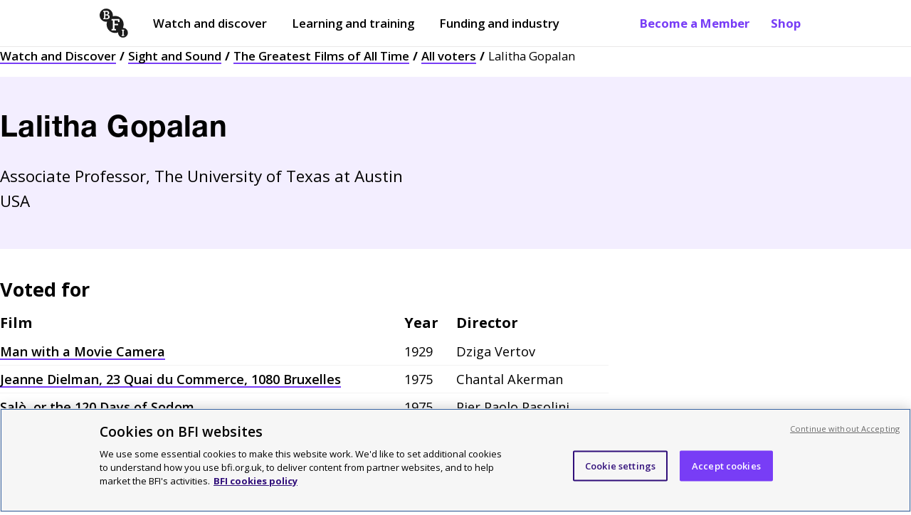

--- FILE ---
content_type: text/html; charset=utf-8
request_url: https://www.bfi.org.uk/sight-and-sound/greatest-films-all-time/all-voters/lalitha-gopalan
body_size: 27743
content:
<!DOCTYPE html>
  <html lang="en">
    <head>
      <meta charset="utf-8" />
      <meta data-react-helmet="true" name="description" content="Voter page for Lalitha Gopalan"/><meta data-react-helmet="true" name="robots" content="index, follow"/><meta data-react-helmet="true" name="viewport" content="width=device-width, initial-scale=1"/><meta data-react-helmet="true" name="msapplication-TileColor" content="#783df6"/><meta data-react-helmet="true" name="msapplication-TileImage" content="/dist/client/a67a7d9041d0ee52635d.png"/><meta data-react-helmet="true" name="msapplication-config" content="/browserconfig.xml"/><meta data-react-helmet="true" name="theme-color" content="#ffffff"/>
      <!-- Referrer meta tag: Fixes YouTube playback issues in Safari when using CookiePro by setting the referrer to "origin". -->
      <meta name="referrer" content="origin">
      <!-- CookiePro Cookies Consent Notice start for www.bfi.org.uk -->
      
      <script src="https://cookie-cdn.cookiepro.com/scripttemplates/otSDKStub.js"  type="text/javascript" charset="UTF-8" data-domain-script="bd6dd4ce-0e1b-4bd8-b05b-5376972199ca" ></script>
      <link rel="alternate" type="application/rss+xml" title="Features and reviews" href="/rss-feed" />
      <script type="text/javascript">
        function OptanonWrapper() {
          const root = document.querySelector('#root');
          const cookieNotice = document.querySelector('#onetrust-banner-sdk');
          const acceptButton = document.querySelector('#onetrust-accept-btn-handler');
          cookieNotice.setAttribute("tabindex", "1");
          root.setAttribute("tabindex", "-1");
          const handleTab = (event) => {
            if (event.keyCode === 9) {
              root.focus();
            }
          };
          if (acceptButton) {
            acceptButton.addEventListener("keydown", handleTab);
            acceptButton.addEventListener('click', () => {
               setTimeout(() => {root.focus();}, 100);
            });
          }
        }
      </script>
      <!-- CookiePro Cookies Consent Notice end for www.bfi.org.uk -->

      <!-- Variable used by Goole Tag Manager -->
      <script>window.dataLayer = window.dataLayer || [];</script>
      <script data-react-helmet="true" >dataLayer.push({
  "event": "pageview",
  "page_domain": "www.bfi.org.uk",
  "page_path": "/sight-and-sound/greatest-films-all-time/all-voters/lalitha-gopalan",
  "page_name": "Lalitha Gopalan",
  "publication_date": "",
  "updated_date": "",
  "page_category": "Other",
  "language": "EN",
  "currency": "GBP",
  "country": "UK"
});</script>
      <!-- Google tag manager code -->
      <script>(function(w,d,s,l,i){w[l]=w[l]||[];w[l].push({'gtm.start':new Date().getTime(),event:'gtm.js'});var f=d.getElementsByTagName(s)[0],j=d.createElement(s),dl=l!='dataLayer'?'&l='+l:'';j.async=true;j.src='https://www.googletagmanager.com/gtm.js?id='+i+dl;f.parentNode.insertBefore(j,f);})(window,document,'script','dataLayer','GTM-TPS5SNQ');</script>

      <meta name="google-site-verification" content="Cy_TKjEw_Nz_32-nSVaetgkCXBCeRyKlc6wTqdHDAa8" />
      <link href="https://fonts.googleapis.com/css?family=Open+Sans:400,600,700&display=swap" rel="stylesheet" />
      <style data-styled="true" data-styled-version="6.1.19">.gFihUn{display:none;}/*!sc*/
@media screen and (min-width:1040px){.gFihUn{display:block;}}/*!sc*/
data-styled.g1[id="QuickLinks__Wrapper-sc-1t7tnxv-0"]{content:"gFihUn,"}/*!sc*/
.hsTFMy{color:#783DF6;font-weight:700;text-decoration:none;padding:21px 15px;text-shadow:none;position:relative;transition:opacity 0.3s ease-in-out;}/*!sc*/
.hsTFMy:before{content:'';position:absolute;width:0;height:2px;background-color:#310F7A;opacity:0.8;visibility:hidden;transition:all 0.3s ease-in-out;left:15px;right:15px;bottom:15px;}/*!sc*/
@media screen and (max-width:895px) and (min-width:768px){.hsTFMy:before{left:8px;right:8px;bottom:8px;}}/*!sc*/
@media screen and (min-width:895px){.hsTFMy:before{left:13px;right:13px;bottom:11px;}}/*!sc*/
@media screen and (min-width:1040px){.hsTFMy:before{bottom:17px;left:15px;right:15px;}}/*!sc*/
.hsTFMy:hover:before{visibility:visible;width:calc(100% - 30px);}/*!sc*/
@media screen and (max-width:895px) and (min-width:768px){.hsTFMy:hover:before{width:calc(100% - 16px);}}/*!sc*/
@media screen and (min-width:895px){.hsTFMy:hover:before{width:calc(100% - 26px);}}/*!sc*/
@media screen and (min-width:1040px){.hsTFMy:hover:before{width:calc(100% - 30px);}}/*!sc*/
data-styled.g2[id="QuickLinks__QuickLink-sc-1t7tnxv-1"]{content:"hsTFMy,"}/*!sc*/
.XUZBE{z-index:999;position:fixed;display:none;top:52px;left:0px;width:100%;bottom:0px;background:#ffffff;padding:0px 20px;animation:fadeIn 0.1s ease-out;overflow-y:scroll;margin-top:0;}/*!sc*/
@keyframes fadeIn{from{opacity:0;}to{opacity:1;}}/*!sc*/
@media screen and (min-width:768px){.XUZBE{top:68px;}}/*!sc*/
@media screen and (min-width:1040px){.XUZBE{display:none;}}/*!sc*/
data-styled.g3[id="MobilePanel__Panel-sc-hmyky8-0"]{content:"XUZBE,"}/*!sc*/
.kclUoj{border:none;margin-top:1px;cursor:pointer;background:none;padding:10px 10px;font-size:1.05rem;font-weight:700;display:flex;-webkit-flex-direction:row;-moz-flex-direction:row;-ms-flex-direction:row;flex-direction:row;justify-content:center;align-items:center;margin-left:-10px;color:#000000;}/*!sc*/
@media screen and (min-width:768px){.kclUoj{color:#000000;}.kclUoj[aria-expanded='true']{color:#000000;}}/*!sc*/
@media screen and (min-width:1040px){.kclUoj{display:none;}}/*!sc*/
data-styled.g13[id="MenuButton__Button-sc-eot706-0"]{content:"kclUoj,"}/*!sc*/
.lfdQLr{margin-left:10px;width:15px;}/*!sc*/
.lfdQLr:after,.lfdQLr:before,.lfdQLr span{background-color:#000000;content:'';display:block;height:2px;margin:3px 0;transition:all 0.2s ease-in-out;}/*!sc*/
@media screen and (min-width:768px){.lfdQLr:after,.lfdQLr:before,.lfdQLr span{background-color:#000000;}}/*!sc*/
data-styled.g14[id="MenuButton__Icon-sc-eot706-1"]{content:"lfdQLr,"}/*!sc*/
.flIevp{display:none;}/*!sc*/
@media screen and (min-width:1040px){.flIevp{display:block;margin-right:auto;}}/*!sc*/
data-styled.g15[id="Nav__Outer-sc-5atite-0"]{content:"flIevp,"}/*!sc*/
.xomxB{list-style:none;display:flex;-webkit-flex-direction:row;-moz-flex-direction:row;-ms-flex-direction:row;flex-direction:row;align-items:center;margin:0px;padding-left:0;}/*!sc*/
data-styled.g16[id="Nav__List-sc-5atite-1"]{content:"xomxB,"}/*!sc*/
.hrUifz{display:block;padding:25px 0 25px 12px;color:#000000;text-decoration:none;position:relative;margin-right:15px;text-shadow:none;}/*!sc*/
.hrUifz:after{position:absolute;display:block;content:'';height:2px;background-color:#000000;width:0;left:15px;right:15px;bottom:15px;transition:all 0.3s ease-in-out;}/*!sc*/
@media screen and (max-width:895px) and (min-width:768px){.hrUifz:after{left:8px;right:8px;bottom:8px;width:0;}}/*!sc*/
@media screen and (min-width:895px){.hrUifz:after{left:13px;right:13px;bottom:11px;width:0;}}/*!sc*/
@media screen and (min-width:1040px){.hrUifz:after{bottom:17px;left:15px;right:15px;width:0;}}/*!sc*/
.hrUifz:hover:after{opacity:0.8;visibility:visible;width:calc(100% - 30px);}/*!sc*/
@media screen and (max-width:895px) and (min-width:768px){.hrUifz:hover:after{width:calc(100% - 16px);}}/*!sc*/
@media screen and (min-width:895px){.hrUifz:hover:after{width:calc(100% - 26px);}}/*!sc*/
@media screen and (min-width:1040px){.hrUifz:hover:after{width:calc(100% - 30px);}}/*!sc*/
.hrUifz:before{display:block;content:'';position:absolute;margin:0 auto;bottom:0;left:50%;transform:translateX(-50%);width:0;height:0;border-left:8px solid transparent;border-right:8px solid transparent;border-bottom:8px solid transparent;z-index:999;}/*!sc*/
.hrUifz:first-child{margin-left:-10px;}/*!sc*/
data-styled.g17[id="Nav__ItemLink-sc-5atite-2"]{content:"hrUifz,"}/*!sc*/
.cprRkH{font-weight:600;}/*!sc*/
data-styled.g18[id="Nav__Item-sc-5atite-3"]{content:"cprRkH,"}/*!sc*/
.izHpeB{margin-right:20px;padding:20px 10px!important;margin-left:-10px;}/*!sc*/
data-styled.g26[id="Nav__BlackLogoLink-sc-5atite-11"]{content:"izHpeB,"}/*!sc*/
.dLrYtC{width:40px;height:41px;vertical-align:middle;}/*!sc*/
data-styled.g27[id="Nav__Logo-sc-5atite-12"]{content:"dLrYtC,"}/*!sc*/
.gTnOmw{position:absolute!important;width:1px!important;height:1px!important;overflow:hidden!important;clip:rect(0 0 0 0)!important;-webkit-clip-path:inset(50%)!important;clip-path:inset(50%)!important;white-space:nowrap!important;padding:10px 25px;font-weight:700;display:block;text-decoration:none;z-index:99999;color:#783DF6;background:#ffffff;border:1px solid #746D6D;margin-left:-8px;}/*!sc*/
.gTnOmw:focus{position:absolute!important;width:auto!important;height:auto!important;overflow:visible!important;clip:auto!important;-webkit-clip-path:none!important;clip-path:none!important;white-space:inherit!important;outline:none;}/*!sc*/
data-styled.g30[id="Nav__OpenMenuButton-sc-5atite-15"]{content:"gTnOmw,"}/*!sc*/
.kGLoOl{margin-bottom:0px;position:relative;z-index:999;min-height:45px;position:sticky;top:0px;background-color:#ffffff;border-bottom:1px solid #E9E8E8;}/*!sc*/
.kGLoOl.menuOpen{background-color:white;border-bottom:1px solid #E9E8E8;}/*!sc*/
@media screen and (min-width:1040px){.kGLoOl{min-height:50px;}}/*!sc*/
.kGLoOl a{font-size:1.05rem;}/*!sc*/
@media screen and (max-width:895px) and (min-width:768px){.kGLoOl a{font-size:13px;}}/*!sc*/
@media screen and (min-width:768px){.kGLoOl a{padding:6px 0;font-size:15px;}}/*!sc*/
@media screen and (min-width:1040px){.kGLoOl a{padding:21px 15px;font-size:1.05rem;}}/*!sc*/
data-styled.g31[id="Header__Outer-sc-1ded1i3-0"]{content:"kGLoOl,"}/*!sc*/
.hCXkBC{display:flex;-webkit-flex-direction:row;-moz-flex-direction:row;-ms-flex-direction:row;flex-direction:row;justify-content:space-between;align-items:center;max-width:1040px;margin:0 auto;padding:0px 20px;}/*!sc*/
@media screen and (min-width:1440px){.hCXkBC{max-width:calc(1440px - 100px);}}/*!sc*/
.hCXkBC a:focus,.hCXkBC button:focus{box-shadow:inset #FF22C9 0px 0px 0px 4px;outline:none!important;}/*!sc*/
data-styled.g32[id="Header__Inner-sc-1ded1i3-1"]{content:"hCXkBC,"}/*!sc*/
.kWmYLR{width:65px;height:66px;}/*!sc*/
@media screen and (min-width:550px){.kWmYLR{width:50px;height:51px;}}/*!sc*/
@media screen and (min-width:1040px){.kWmYLR{width:55px;height:56px;}}/*!sc*/
@media screen and (min-width:1440px){.kWmYLR{width:65px;height:66px;}}/*!sc*/
data-styled.g33[id="Header__Logo-sc-1ded1i3-2"]{content:"kWmYLR,"}/*!sc*/
.dSDGmS{padding:0;display:block;}/*!sc*/
@media screen and (min-width:768px){.dSDGmS{display:none;}}/*!sc*/
.dSDGmS img{width:40px;height:41px;margin-top:5px;}/*!sc*/
data-styled.g35[id="Header__MobileLogoLink-sc-1ded1i3-4"]{content:"dSDGmS,"}/*!sc*/
.cStncM{display:none;}/*!sc*/
@media screen and (min-width:768px){.cStncM{display:block;padding:6px 0!important;}}/*!sc*/
@media screen and (min-width:1040px){.cStncM{display:none;}}/*!sc*/
data-styled.g36[id="Header__TabletLogoLink-sc-1ded1i3-5"]{content:"cStncM,"}/*!sc*/
.djmBYu{position:absolute!important;width:1px!important;height:1px!important;margin:0!important;overflow:hidden!important;clip:rect(0 0 0 0)!important;-webkit-clip-path:inset(50%)!important;clip-path:inset(50%)!important;white-space:nowrap!important;padding:10px 25px;background:#783DF6;font-weight:700;display:block;text-decoration:none;z-index:99999;color:#000000;}/*!sc*/
.djmBYu .inner{max-width:1040px;margin:0 auto;}/*!sc*/
@media screen and (min-width:1440px){.djmBYu .inner{max-width:calc(1440px - 100px);}}/*!sc*/
.djmBYu .button_like{background:#ffffff;padding:10px 15px;display:inline-block;border:3px solid #FF22C9;}/*!sc*/
.djmBYu:focus{position:static!important;width:100%!important;height:auto!important;margin:inherit!important;overflow:visible!important;clip:auto!important;-webkit-clip-path:none!important;clip-path:none!important;white-space:inherit!important;outline:none;}/*!sc*/
@media screen and (max-width:895px) and (min-width:768px){.djmBYu:focus{padding-bottom:52px;}}/*!sc*/
@media screen and (min-width:895px){.djmBYu:focus{padding-bottom:48px;}}/*!sc*/
@media screen and (min-width:1040px){.djmBYu:focus{padding-bottom:20px;}}/*!sc*/
data-styled.g38[id="Header__SkipLink-sc-1ded1i3-7"]{content:"djmBYu,"}/*!sc*/
.iCSWVH{padding:0;width:100%;margin:15px 0 35px;display:flex;}/*!sc*/
data-styled.g39[id="ImageSponsorLinks__Outer-sc-fogxlc-0"]{content:"iCSWVH,"}/*!sc*/
.jtZpCs{display:flex;-webkit-flex-direction:row;-moz-flex-direction:row;-ms-flex-direction:row;flex-direction:row;align-items:flex-start;flex-wrap:wrap;width:100%;}/*!sc*/
data-styled.g40[id="ImageSponsorLinks__ImagesHolder-sc-fogxlc-1"]{content:"jtZpCs,"}/*!sc*/
.hSEoLe{margin-bottom:10px;}/*!sc*/
.hSEoLe :not(:last-child){margin-right:18px;}/*!sc*/
.hSEoLe img{-webkit-transition:all ease 0.3s;-moz-transition:all ease 0.3s;-o-transition:all ease 0.3s;transition:all ease 0.3s;}/*!sc*/
data-styled.g41[id="ImageSponsorLinks__ImageContainer-sc-fogxlc-2"]{content:"hSEoLe,"}/*!sc*/
.ktsGWn{margin:0;padding:0;display:block;width:auto;height:75px;}/*!sc*/
@media screen and (min-width:768px){.ktsGWn{height:100px;}}/*!sc*/
data-styled.g43[id="ImageSponsorLinks__Image-sc-fogxlc-4"]{content:"ktsGWn,"}/*!sc*/
.VsQEw{padding:10px 0 20px 0;background:#F9DDE7;color:#000000;}/*!sc*/
@media screen and (min-width:768px){.VsQEw{padding:40px 0 20px 0;}}/*!sc*/
@media screen and (min-width:1040px){.VsQEw{padding:50px 0 20px 0;}}/*!sc*/
data-styled.g44[id="Footer__Outer-sc-1m4hj7x-0"]{content:"VsQEw,"}/*!sc*/
.ljxtnv{max-width:1040px;padding:0 20px;margin:0 auto;}/*!sc*/
.ljxtnv ul{padding:0;margin:15px 0;max-width:410px;}/*!sc*/
@media screen and (min-width:1040px){.ljxtnv ul{max-width:435px;}}/*!sc*/
.ljxtnv.dont_restrict{padding:0;}/*!sc*/
@media screen and (min-width:768px){.ljxtnv.dont_restrict{padding:0 20px;}}/*!sc*/
@media screen and (min-width:1440px){.ljxtnv{max-width:calc(1440px - 100px);}}/*!sc*/
data-styled.g45[id="Footer__Inner-sc-1m4hj7x-1"]{content:"ljxtnv,"}/*!sc*/
.hBkwQi{margin-bottom:40px;}/*!sc*/
@media screen and (min-width:768px){.hBkwQi .container{display:flex;-webkit-flex-direction:row;-moz-flex-direction:row;-ms-flex-direction:row;flex-direction:row;justify-content:space-between;}}/*!sc*/
data-styled.g46[id="Footer__TopRow-sc-1m4hj7x-2"]{content:"hBkwQi,"}/*!sc*/
.buDuIh{border-top:1px solid #000000;padding-top:30px;padding-bottom:25px;}/*!sc*/
@media screen and (min-width:768px){.buDuIh{padding-bottom:20px;}}/*!sc*/
@media screen and (min-width:1040px){.buDuIh{padding-bottom:30px;}}/*!sc*/
data-styled.g47[id="Footer__SecondRow-sc-1m4hj7x-3"]{content:"buDuIh,"}/*!sc*/
.cEruAU ul{flex-direction:row;-webkit-box-pack:justify;justify-content:space-between;max-width:100%;}/*!sc*/
.cEruAU ul li{width:100%;list-style:none;margin:0 0 15px 0;}/*!sc*/
@media screen and (min-width:768px){.cEruAU ul li{margin-left:25px;}.cEruAU ul li:first-of-type{margin-left:0;}}/*!sc*/
.cEruAU a{text-decoration:underline;font-size:1.14rem;font-weight:600;text-decoration-thickness:2px;}/*!sc*/
@media screen and (min-width:768px){.cEruAU ul{display:flex;}}/*!sc*/
data-styled.g48[id="Footer__WatchMenu-sc-1m4hj7x-4"]{content:"cEruAU,"}/*!sc*/
.faefgB div{margin-top:5px;font-size:1.05rem;}/*!sc*/
data-styled.g49[id="Footer__MenuDesc-sc-1m4hj7x-5"]{content:"faefgB,"}/*!sc*/
.egEgbC{margin-bottom:30px;border-top:1px solid #000000;border-bottom:1px solid #000000;padding-bottom:10px;padding-top:30px;}/*!sc*/
@media screen and (min-width:768px){.egEgbC{padding-top:35px;padding-bottom:50px;}.egEgbC .container{display:flex;-webkit-flex-direction:row;-moz-flex-direction:row;-ms-flex-direction:row;flex-direction:row;justify-content:space-between;}}/*!sc*/
@media screen and (min-width:1040px){.egEgbC{padding-bottom:35px;}}/*!sc*/
data-styled.g50[id="Footer__ThirdRow-sc-1m4hj7x-6"]{content:"egEgbC,"}/*!sc*/
.gNIKkX{width:100%;margin-bottom:25px;flex:1;}/*!sc*/
.gNIKkX img{height:60px;}/*!sc*/
@media screen and (min-width:768px){.gNIKkX{margin-left:40px;}}/*!sc*/
@media screen and (min-width:1040px){.gNIKkX{margin-left:50px;}}/*!sc*/
data-styled.g51[id="Footer__SupportLogos-sc-1m4hj7x-7"]{content:"gNIKkX,"}/*!sc*/
.ldckjY{flex:1;}/*!sc*/
@media screen and (min-width:1040px){.ldckjY{flex:2;}}/*!sc*/
data-styled.g52[id="Footer__AboutUsMenu-sc-1m4hj7x-8"]{content:"ldckjY,"}/*!sc*/
.eAQJIW{font-size:0.8rem;text-align:left;}/*!sc*/
@media screen and (min-width:768px){.eAQJIW{text-align:left;}.eAQJIW .container{display:flex;-webkit-flex-direction:row;-moz-flex-direction:row;-ms-flex-direction:row;flex-direction:row;justify-content:space-between;}}/*!sc*/
data-styled.g53[id="Footer__BottomRow-sc-1m4hj7x-9"]{content:"eAQJIW,"}/*!sc*/
.fpfMLv{margin-bottom:20px;}/*!sc*/
.fpfMLv a{margin-right:15px;font-weight:600;text-decoration:underline;}/*!sc*/
@media screen and (min-width:768px){.fpfMLv{margin-bottom:0;}.fpfMLv a{text-decoration:none;}.fpfMLv a:hover{text-decoration:underline;}.fpfMLv li{display:inline-block;}}/*!sc*/
data-styled.g54[id="Footer__BottomLinks-sc-1m4hj7x-10"]{content:"fpfMLv,"}/*!sc*/
.jlPgXt{margin-top:30px;width:100%;font-size:1.05rem;border-top:3px solid #000000;}/*!sc*/
.jlPgXt h2{font-size:1.25rem;}/*!sc*/
@media screen and (min-width:768px){.jlPgXt{margin-top:0;margin-left:25px;}.jlPgXt:first-of-type{margin-left:0;}}/*!sc*/
@media screen and (min-width:1440px){.jlPgXt{margin-left:25px;}.jlPgXt h2{font-size:27px;}}/*!sc*/
data-styled.g55[id="Footer__Menu-sc-1m4hj7x-11"]{content:"jlPgXt,"}/*!sc*/
.fzTUWr{margin-top:0;display:block;font-size:1.3rem;font-weight:700;margin-bottom:25px;}/*!sc*/
data-styled.g56[id="Footer__Heading-sc-1m4hj7x-12"]{content:"fzTUWr,"}/*!sc*/
.kINSuu{margin-top:0;display:block;font-size:1.25rem;font-weight:700;margin-bottom:15px;}/*!sc*/
@media screen and (min-width:1440px){.kINSuu{font-size:1.68rem;}}/*!sc*/
data-styled.g57[id="Footer__SubHeading-sc-1m4hj7x-13"]{content:"kINSuu,"}/*!sc*/
.jBTEAX{font-size:1.05rem;}/*!sc*/
@media screen and (min-width:1040px){.jBTEAX{margin-right:75px;font-size:1.14rem;}}/*!sc*/
@media screen and (min-width:1440px){.jBTEAX{font-size:1.25rem;margin-right:110px;}}/*!sc*/
data-styled.g58[id="Footer__AboutUs-sc-1m4hj7x-14"]{content:"jBTEAX,"}/*!sc*/
@media screen and (min-width:768px){.dQbHUq{text-align:right;width:300px;}}/*!sc*/
data-styled.g59[id="Footer__Copyright-sc-1m4hj7x-15"]{content:"dQbHUq,"}/*!sc*/
.bLoVjm{display:flex;-webkit-flex-direction:row;-moz-flex-direction:row;-ms-flex-direction:row;flex-direction:row;align-items:center;margin-bottom:20px;}/*!sc*/
.bLoVjm li{width:100%;}/*!sc*/
data-styled.g60[id="Footer__LinkContainer-sc-1m4hj7x-16"]{content:"bLoVjm,"}/*!sc*/
.gwqGRM{border-bottom:1px solid #000000;margin:0 -20px 30px -20px;padding-bottom:40px;padding-left:15px;}/*!sc*/
@media screen and (min-width:768px){.gwqGRM{margin:0 -5px 0 0;padding:0;border-bottom:unset;}}/*!sc*/
data-styled.g61[id="Footer__IconLinkContainer-sc-1m4hj7x-17"]{content:"gwqGRM,"}/*!sc*/
.faSNqM{color:black;text-decoration:none;}/*!sc*/
.faSNqM:hover{text-decoration:underline;}/*!sc*/
.faSNqM:hover div.logo{opacity:0.6;}/*!sc*/
.faSNqM:focus{outline:2px solid #FF22C9;background:#310F7A;color:#ffffff;}/*!sc*/
.faSNqM:focus div.logo{background-color:#ffffff;}/*!sc*/
.faSNqM:active{text-decoration:underline;}/*!sc*/
.faSNqM::-moz-focus-inner{border:0;}/*!sc*/
.faSNqM.title_link{display:block;text-decoration:none;}/*!sc*/
.faSNqM.title_link:hover{text-decoration:underline;}/*!sc*/
.faSNqM.title_link:focus{background:none;outline:none;}/*!sc*/
.faSNqM.title_link:focus h2{outline:2px solid #FF22C9;background:#310F7A;color:#ffffff;}/*!sc*/
.faSNqM span.hidden_title{display:none;}/*!sc*/
.faSNqM h2{margin-bottom:0;}/*!sc*/
data-styled.g62[id="Footer__MenuItem-sc-1m4hj7x-18"]{content:"faSNqM,"}/*!sc*/
.hpVaOY{color:black;text-decoration:none;}/*!sc*/
.hpVaOY:hover{text-decoration:underline;}/*!sc*/
.hpVaOY:hover div.logo{opacity:0.6;}/*!sc*/
.hpVaOY:focus{outline:2px solid #FF22C9;background:#310F7A;color:#ffffff;}/*!sc*/
.hpVaOY:focus div.logo{background-color:#ffffff;}/*!sc*/
.hpVaOY:active{text-decoration:underline;}/*!sc*/
.hpVaOY::-moz-focus-inner{border:0;}/*!sc*/
.hpVaOY.title_link{display:block;text-decoration:none;}/*!sc*/
.hpVaOY.title_link:hover{text-decoration:underline;}/*!sc*/
.hpVaOY.title_link:focus{background:none;outline:none;}/*!sc*/
.hpVaOY.title_link:focus h2{outline:2px solid #FF22C9;background:#310F7A;color:#ffffff;}/*!sc*/
.hpVaOY span.hidden_title{display:none;}/*!sc*/
.hpVaOY h2{margin-bottom:0;}/*!sc*/
.hpVaOY:focus{background:#310F7A;}/*!sc*/
data-styled.g63[id="Footer__ExternalMenuItem-sc-1m4hj7x-19"]{content:"hpVaOY,"}/*!sc*/
.kvxyuS{vertical-align:bottom;width:35px;height:35px;display:inline-block;background-color:#000000;background:url([data-uri]) no-repeat center;}/*!sc*/
.bvLVXg{vertical-align:bottom;width:35px;height:35px;display:inline-block;background-color:#000000;background:url(/dist/client/42a0f3f0eb04b7db1a30.svg) no-repeat center;}/*!sc*/
.gDMGXn{vertical-align:bottom;width:35px;height:35px;display:inline-block;background-color:#000000;background:url(/dist/client/2f4a3feb8d4022aeb7db.svg) no-repeat center;}/*!sc*/
.iXqTfI{vertical-align:bottom;width:35px;height:35px;display:inline-block;background-color:#000000;background:url(/dist/client/f222fea05b44fdeb2e91.svg) no-repeat center;}/*!sc*/
.jcKdMX{vertical-align:bottom;width:35px;height:35px;display:inline-block;background-color:#000000;background:url(/dist/client/685bd3b88b8c332eaf45.svg) no-repeat center;}/*!sc*/
data-styled.g64[id="Footer__Icon-sc-1m4hj7x-20"]{content:"kvxyuS,bvLVXg,gDMGXn,iXqTfI,jcKdMX,"}/*!sc*/
@media screen and (min-width: 768px){.dpQqlv{display:grid;grid-template-columns:repeat(12, 1fr);column-gap:25px;}}/*!sc*/
data-styled.g78[id="Breadcrumbs__Nav-sc-xbclhh-0"]{content:"dpQqlv,"}/*!sc*/
.bIawxG{list-style:none;color:#000000;font-size:0.8rem;padding-left:0px;line-height:1.5;margin-top:0;display:none;grid-column:span 12;}/*!sc*/
@media screen and (min-width:768px){.bIawxG{display:block;}}/*!sc*/
@media screen and (min-width:895px){.bIawxG{grid-column:span 10;}}/*!sc*/
@media screen and (min-width:1040px){.bIawxG{font-size:1.05rem;}}/*!sc*/
data-styled.g79[id="Breadcrumbs__Outer-sc-xbclhh-1"]{content:"bIawxG,"}/*!sc*/
.kIsyPr{display:block;margin:0;padding:0;font-size:0.8rem;}/*!sc*/
@media screen and (min-width:768px){.kIsyPr{display:none;}}/*!sc*/
data-styled.g80[id="Breadcrumbs__MobileOuter-sc-xbclhh-2"]{content:"kIsyPr,"}/*!sc*/
.dUhILZ{display:inline;}/*!sc*/
.dUhILZ:after{margin:0px 5px;content:'/';font-weight:bold;}/*!sc*/
.dUhILZ:last-of-type:after{display:none;}/*!sc*/
data-styled.g81[id="Breadcrumbs__Crumb-sc-xbclhh-3"]{content:"dUhILZ,"}/*!sc*/
.hFkTEc{color:#000000;text-decoration:none;font-weight:600;position:relative;background-image:linear-gradient(120deg,#783DF6 0%,#783DF6 100%);background-repeat:no-repeat;background-size:100% 2px;background-position:0 100%;transition:all 0.15s ease-in-out;}/*!sc*/
.hFkTEc:hover{color:#ffffff;background-size:100% 100%;}/*!sc*/
.hFkTEc:focus{background-size:100% 100%;color:#ffffff;outline:none;background-image:linear-gradient(120deg,#FF22C9 0%,#FF22C9 100%);}/*!sc*/
.hFkTEc:active{outline:none;text-decoration:underline;}/*!sc*/
data-styled.g82[id="Breadcrumbs__BreadcrumbLink-sc-xbclhh-4"]{content:"hFkTEc,"}/*!sc*/
.eJVXmN a:link,.eJVXmN a:visited{color:black;text-decoration:none;font-weight:600;position:relative;background-image:linear-gradient(120deg, #783DF6 0%, #783DF6 100%);background-repeat:no-repeat;background-size:100% 2px;background-position:0 100%;transition:all 0.15s ease-in-out;}/*!sc*/
.eJVXmN a:link:focus,.eJVXmN a:visited:focus{background-size:100% 100%;color:white;outline:none;background-image:linear-gradient(120deg, #FF22C9 0%, #FF22C9 100%);}/*!sc*/
.eJVXmN a:link:hover,.eJVXmN a:visited:hover{color:white;background-size:100% 100%;}/*!sc*/
.eJVXmN a:link:active,.eJVXmN a:visited:active{outline:none;text-decoration:underline;}/*!sc*/
data-styled.g86[id="TextContent-sc-jn8we1-0"]{content:"eJVXmN,"}/*!sc*/
.bhzbPY{font-family:HelveticaNeueLTPro-Bd,"HelveticaNeue";color:#000000;font-weight:bold;font-size:2.2rem;letter-spacing:0.01em;}/*!sc*/
@media screen and (min-width:768px){.bhzbPY{font-size:2.4rem;}}/*!sc*/
@media screen and (min-width:1040px){.bhzbPY{font-size:2.6rem;}}/*!sc*/
@media screen and (min-width:1440px){.bhzbPY{font-size:2.8rem;}}/*!sc*/
.bhzbPY.visuallyHidden{border:0;clip:rect(0 0 0 0);height:1px;margin:-1px;overflow:hidden;padding:0;position:absolute;width:1px;}/*!sc*/
.bhzbPY.visuallyHidden:active,.bhzbPY.visuallyHidden:focus{clip:auto;height:auto;margin:0;overflow:visible;position:static;}/*!sc*/
data-styled.g95[id="Headline__HeroH1-sc-1w6zxht-0"]{content:"bhzbPY,"}/*!sc*/
.dqIqAc{text-transform:none;margin-block-start:0.75em;margin-block-end:0.5em;font-weight:bold;}/*!sc*/
.dqIqAc+h2{margin-block-start:25px;}/*!sc*/
data-styled.g96[id="Headline__H1-sc-1w6zxht-1"]{content:"dqIqAc,"}/*!sc*/
.fisRoD{font-size:1.14rem;line-height:1.6;margin-bottom:35px;}/*!sc*/
@media screen and (min-width: 768px){.fisRoD{font-size:1.4rem;line-height:1.6;}}/*!sc*/
@media screen and (min-width: 1440px){.fisRoD{font-size:1.6rem;}}/*!sc*/
data-styled.g100[id="Headline__Standfirst-sc-1w6zxht-5"]{content:"fisRoD,"}/*!sc*/
.fmkvhV{border:1px solid #746D6D;margin:0 auto 35px;width:auto;opacity:0;clear:initial;}/*!sc*/
.fmkvhV +.call_to_action_block{margin-top:0;}/*!sc*/
data-styled.g202[id="Divider__Break-sc-1uc6nm8-0"]{content:"fmkvhV,"}/*!sc*/
.fLVzee{background:#F3EEFF;padding-top:25px;padding-bottom:25px;margin-bottom:25px;}/*!sc*/
@media screen and (min-width:768px){.fLVzee{padding-top:37.5px;padding-bottom:37.5px;}}/*!sc*/
@media screen and (min-width:1040px){.fLVzee{padding-top:50px;padding-bottom:50px;margin-bottom:37.5px;}}/*!sc*/
.fLVzee p{margin-bottom:0;margin-top:1em;}/*!sc*/
.fLVzee h1{margin-block-start:0;margin-block-end:0;}/*!sc*/
data-styled.g203[id="VoterPage__Header-sc-17h5gpv-0"]{content:"fLVzee,"}/*!sc*/
.kffgdA h3,.kffgdA p,.kffgdA div{font-size:1.25rem;}/*!sc*/
.kffgdA h3{margin-bottom:10px;}/*!sc*/
.kffgdA div,.kffgdA p{margin-bottom:30px;}/*!sc*/
data-styled.g204[id="VoterPage__Comment-sc-17h5gpv-1"]{content:"kffgdA,"}/*!sc*/
.jzKkrU{border-collapse:collapse;width:855px;max-width:100%;}/*!sc*/
.jzKkrU td:first-child,.jzKkrU td:nth-child(2){padding-right:25px;}/*!sc*/
.jzKkrU th{text-align:left;font-size:1.25rem;padding:0 0 8px;}/*!sc*/
.jzKkrU td:first-child{font-weight:600;}/*!sc*/
.jzKkrU td{border-bottom:1px solid #f2f2f2;font-size:1.14rem;padding:7px 0;vertical-align:top;}/*!sc*/
@media screen and (max-width:1040px){.jzKkrU{width:100%;max-width:655px;}}/*!sc*/
@media screen and (max-width:768px){.jzKkrU{width:100%;}.jzKkrU td:first-child,.jzKkrU td:nth-child(2){padding-right:20px;}}/*!sc*/
@media screen and (max-width:550px){.jzKkrU{width:100%;}.jzKkrU thead{display:none;}.jzKkrU td{display:block;}.jzKkrU td:nth-child(2){float:left;padding-right:15px;}.jzKkrU td:not(:last-child){border-bottom:0;}}/*!sc*/
data-styled.g205[id="VoterPage__Table-sc-17h5gpv-2"]{content:"jzKkrU,"}/*!sc*/
.hwyybP{padding-inline:max(0px, calc(50vw - (1440px + 125px) / 2));margin-bottom:25px;}/*!sc*/
.hwyybP>*{padding-inline:20px;}/*!sc*/
@media screen and (min-width: 1040px){.hwyybP>*{padding-inline:calc(50vw - 1040px / 2 + 20px);}}/*!sc*/
@media screen and (min-width: 1440px){.hwyybP>*{padding-inline:calc(min(62.5px, calc(50vw - 1440px / 2)) + 20px + 50px);}}/*!sc*/
.hwyybP h2{font-size:23px;margin:8px 0;}/*!sc*/
@media screen and (min-width:550px){.hwyybP h2{font-size:23px;margin:20px 0;}}/*!sc*/
@media screen and (min-width:1040px){.hwyybP h2{font-size:27px;margin:15px 0;}}/*!sc*/
data-styled.g206[id="VoterPage__VoterPageMain-sc-17h5gpv-3"]{content:"hwyybP,"}/*!sc*/
.jOblvh{margin-block:revert;}/*!sc*/
data-styled.g207[id="VoterPage__VoterBreadcrumbs-sc-17h5gpv-4"]{content:"jOblvh,"}/*!sc*/
</style>
      <link href="&#x2F;dist&#x2F;client&#x2F;main.91accebbcdc09556dc84.css" rel="stylesheet" /><title data-react-helmet="true">Lalitha Gopalan | BFI</title>
    </head>
    <body>
      <noscript><iframe title="Google Tag Manager" src="https://www.googletagmanager.com/ns.html?id=GTM-TPS5SNQ" height="0" width="0" style="display:none;visibility:hidden"></iframe></noscript>
      <link href="&#x2F;dist&#x2F;client&#x2F;header.91accebbcdc09556dc84.css" rel="stylesheet" />
    <div id="header" data-props="{&quot;navItems&quot;:[{&quot;title&quot;:&quot;Watch and discover&quot;,&quot;url&quot;:&quot;&#x2F;&quot;,&quot;active&quot;:false,&quot;external&quot;:false,&quot;children&quot;:[{&quot;title&quot;:&quot;Watch at home on BFI Player&quot;,&quot;url&quot;:&quot;https:&#x2F;&#x2F;player.bfi.org.uk&quot;,&quot;external&quot;:true},{&quot;title&quot;:&quot;What&#39;s on at BFI Southbank&quot;,&quot;url&quot;:&quot;&#x2F;bfi-southbank&quot;,&quot;external&quot;:false},{&quot;title&quot;:&quot;What’s on at BFI IMAX&quot;,&quot;url&quot;:&quot;&#x2F;bfi-imax&quot;,&quot;external&quot;:false},{&quot;title&quot;:&quot;BFI National Archive&quot;,&quot;url&quot;:&quot;&#x2F;bfi-national-archive&quot;,&quot;external&quot;:false},{&quot;title&quot;:&quot;Explore our festivals&quot;,&quot;url&quot;:&quot;&#x2F;bfi-festivals&quot;,&quot;external&quot;:false},{&quot;title&quot;:&quot;BFI film releases&quot;,&quot;url&quot;:&quot;&#x2F;film-releases&quot;,&quot;external&quot;:false},{&quot;title&quot;:&quot;Read features and reviews&quot;,&quot;url&quot;:&quot;&#x2F;articles&quot;,&quot;external&quot;:false},{&quot;title&quot;:&quot;Sight and Sound&quot;,&quot;url&quot;:&quot;&#x2F;sight-and-sound&quot;,&quot;external&quot;:false},{&quot;title&quot;:&quot;Explore David Lynch: The Dreamer season at BFI Southbank and BFI IMAX&quot;,&quot;url&quot;:&quot;https:&#x2F;&#x2F;whatson.bfi.org.uk&#x2F;Online&#x2F;default.asp?BOparam%3A%3AWScontent%3A%3AloadArticle%3A%3Apermalink&#x3D;david-lynch&quot;,&quot;external&quot;:true}]},{&quot;title&quot;:&quot;Learning and training&quot;,&quot;url&quot;:&quot;&#x2F;learning-training&quot;,&quot;active&quot;:false,&quot;external&quot;:false,&quot;children&quot;:[{&quot;title&quot;:&quot;BFI Film Academy: opportunities for young creatives&quot;,&quot;url&quot;:&quot;&#x2F;bfi-film-academy-opportunities-young-people&quot;,&quot;external&quot;:false},{&quot;title&quot;:&quot;Get funding to progress my creative career&quot;,&quot;url&quot;:&quot;&#x2F;get-funding-support&#x2F;develop-skills-progress-your-career-screen-sector&quot;,&quot;external&quot;:false},{&quot;title&quot;:&quot;Find resources and events for teachers&quot;,&quot;url&quot;:&quot;&#x2F;resources-events-teachers&quot;,&quot;external&quot;:false},{&quot;title&quot;:&quot;Join filmmaking activities for children and young people&quot;,&quot;url&quot;:&quot;&#x2F;filmmaking-activities-children-young-people&quot;,&quot;external&quot;:false},{&quot;title&quot;:&quot;BFI Reuben Library&quot;,&quot;url&quot;:&quot;&#x2F;bfi-reuben-library&quot;,&quot;external&quot;:false},{&quot;title&quot;:&quot;BFI Education Diversity&quot;,&quot;url&quot;:&quot;&#x2F;bfi-education-diversity&quot;,&quot;external&quot;:false},{&quot;title&quot;:&quot;Film education research and advocacy&quot;,&quot;url&quot;:&quot;&#x2F;find-resources-events-teachers&#x2F;research-advocacy&quot;,&quot;external&quot;:false},{&quot;title&quot;:&quot;Find courses and events for adults&quot;,&quot;url&quot;:&quot;&#x2F;courses-events-adults&quot;,&quot;external&quot;:false}]},{&quot;title&quot;:&quot;Funding and industry&quot;,&quot;url&quot;:&quot;&#x2F;funding-industry&quot;,&quot;active&quot;:false,&quot;external&quot;:false,&quot;children&quot;:[{&quot;title&quot;:&quot;Get funding and support&quot;,&quot;url&quot;:&quot;&#x2F;get-funding-support&quot;,&quot;external&quot;:false},{&quot;title&quot;:&quot;Apply for British certification and expenditure credits&quot;,&quot;url&quot;:&quot;&#x2F;apply-british-certification-expenditure-credits&quot;,&quot;external&quot;:false},{&quot;title&quot;:&quot;Industry data and insights&quot;,&quot;url&quot;:&quot;&#x2F;industry-data-insights&quot;,&quot;external&quot;:false},{&quot;title&quot;:&quot;Inclusion in the film industry&quot;,&quot;url&quot;:&quot;&#x2F;inclusion-film-industry&quot;,&quot;external&quot;:false},{&quot;title&quot;:&quot;BFI funded productions&quot;,&quot;url&quot;:&quot;&#x2F;bfi-funded-productions&quot;,&quot;external&quot;:false},{&quot;title&quot;:&quot;Funding awards made by the BFI&quot;,&quot;url&quot;:&quot;&#x2F;funding-awards-made-bfi&quot;,&quot;external&quot;:false},{&quot;title&quot;:&quot;If you have a concern or issue with a BFI awardee or partner&quot;,&quot;url&quot;:&quot;&#x2F;what-do-if-you-have-concern-or-issue-with-bfi-awardee-or-partner&quot;,&quot;external&quot;:false}]}],&quot;quickLinks&quot;:[{&quot;url&quot;:&quot;&#x2F;become-bfi-member&quot;,&quot;title&quot;:&quot;Become a Member&quot;},{&quot;url&quot;:&quot;https:&#x2F;&#x2F;shop.bfi.org.uk&#x2F;&quot;,&quot;title&quot;:&quot;Shop&quot;}],&quot;overlay&quot;:false}" style="display: contents;"><a href="#content-start" class="Header__SkipLink-sc-1ded1i3-7 djmBYu"><div class="inner"><div class="button_like">Skip to content</div></div></a><header class="Header__Outer-sc-1ded1i3-0 kGLoOl"><div class="Header__Inner-sc-1ded1i3-1 hCXkBC"><a href="/" class="Header__MobileLogoLink-sc-1ded1i3-4 dSDGmS"><img src="/dist/client/e51a86bb7ce82a9e9741.svg" alt="BFI home" class="Header__Logo-sc-1ded1i3-2 kWmYLR"/></a><a href="/" class="Header__TabletLogoLink-sc-1ded1i3-5 cStncM"><img src="/dist/client/e51a86bb7ce82a9e9741.svg" alt="BFI home" class="Header__Logo-sc-1ded1i3-2 kWmYLR"/></a><button aria-controls="menu-panel" aria-expanded="false" class="MenuButton__Button-sc-eot706-0 kclUoj">Menu<span class="MenuButton__Icon-sc-eot706-1 lfdQLr"><span></span></span></button><nav role="navigation" aria-label="Main" class="Nav__Outer-sc-5atite-0 flIevp"><ul class="Nav__List-sc-5atite-1 xomxB"><li class="Nav__Item-sc-5atite-3 cprRkH"><a href="/" class="Nav__BlackLogoLink-sc-5atite-11 izHpeB"><img src="/dist/client/e51a86bb7ce82a9e9741.svg" alt="BFI home" class="Nav__Logo-sc-5atite-12 dLrYtC"/></a></li><li class="Nav__Item-sc-5atite-3 cprRkH"><a href="/" aria-haspopup="true" aria-expanded="false" data-tracking="header-navigation" class="Nav__ItemLink-sc-5atite-2 hrUifz">Watch and discover</a><button class="Nav__OpenMenuButton-sc-5atite-15 gTnOmw">Open<!-- --> submenu</button></li><li class="Nav__Item-sc-5atite-3 cprRkH"><a href="/learning-training" aria-haspopup="true" aria-expanded="false" data-tracking="header-navigation" class="Nav__ItemLink-sc-5atite-2 hrUifz">Learning and training</a><button class="Nav__OpenMenuButton-sc-5atite-15 gTnOmw">Open<!-- --> submenu</button></li><li class="Nav__Item-sc-5atite-3 cprRkH"><a href="/funding-industry" aria-haspopup="true" aria-expanded="false" data-tracking="header-navigation" class="Nav__ItemLink-sc-5atite-2 hrUifz">Funding and industry</a><button class="Nav__OpenMenuButton-sc-5atite-15 gTnOmw">Open<!-- --> submenu</button></li></ul></nav><div role="navigation" class="QuickLinks__Wrapper-sc-1t7tnxv-0 gFihUn"><a href="/become-bfi-member" data-tracking="quick-links-navigation" class="QuickLinks__QuickLink-sc-1t7tnxv-1 hsTFMy">Become a Member</a><a href="https://shop.bfi.org.uk/" data-tracking="quick-links-navigation" class="QuickLinks__QuickLink-sc-1t7tnxv-1 hsTFMy">Shop</a></div></div></header><nav id="menu-panel" role="navigation" class="MobilePanel__Panel-sc-hmyky8-0 XUZBE"></nav><div id="content-start"></div></div>
    <script type="text/javascript" src="&#x2F;dist&#x2F;client&#x2F;header.79d46a6a51d7488cf5dd.js"></script><div id="root"><main class="VoterPage__VoterPageMain-sc-17h5gpv-3 hwyybP"><nav role="navigation" aria-label="breadcrumbs" class="Breadcrumbs__Nav-sc-xbclhh-0 dpQqlv"><ol class="Breadcrumbs__Outer-sc-xbclhh-1 bIawxG VoterPage__VoterBreadcrumbs-sc-17h5gpv-4 jOblvh"><li class="Breadcrumbs__Crumb-sc-xbclhh-3 dUhILZ"><a href="/watch-discover" data-tracking="breadcrumb" class="Breadcrumbs__BreadcrumbLink-sc-xbclhh-4 hFkTEc">Watch and Discover</a></li><li class="Breadcrumbs__Crumb-sc-xbclhh-3 dUhILZ"><a href="/sight-and-sound" data-tracking="breadcrumb" class="Breadcrumbs__BreadcrumbLink-sc-xbclhh-4 hFkTEc">Sight and Sound</a></li><li class="Breadcrumbs__Crumb-sc-xbclhh-3 dUhILZ"><a href="/sight-and-sound/greatest-films-all-time" data-tracking="breadcrumb" class="Breadcrumbs__BreadcrumbLink-sc-xbclhh-4 hFkTEc">The Greatest Films of All Time</a></li><li class="Breadcrumbs__Crumb-sc-xbclhh-3 dUhILZ"><a href="/sight-and-sound/greatest-films-all-time/all-voters" data-tracking="breadcrumb" class="Breadcrumbs__BreadcrumbLink-sc-xbclhh-4 hFkTEc">All voters</a></li><li class="Breadcrumbs__Crumb-sc-xbclhh-3 dUhILZ">Lalitha Gopalan</li></ol><ol class="Breadcrumbs__MobileOuter-sc-xbclhh-2 kIsyPr VoterPage__VoterBreadcrumbs-sc-17h5gpv-4 jOblvh"><li class="Breadcrumbs__Crumb-sc-xbclhh-3 dUhILZ"><a href="/sight-and-sound/greatest-films-all-time/all-voters" data-tracking="breadcrumb" class="Breadcrumbs__BreadcrumbLink-sc-xbclhh-4 hFkTEc">&lt;  <!-- -->All voters</a></li></ol></nav><div class="VoterPage__Header-sc-17h5gpv-0 fLVzee"><h1 class="Headline__HeroH1-sc-1w6zxht-0 Headline__H1-sc-1w6zxht-1 bhzbPY dqIqAc">Lalitha Gopalan</h1><p class="Headline__Standfirst-sc-1w6zxht-5 fisRoD">Associate Professor, The University of Texas at Austin<br/>USA</p></div><div class="TextContent-sc-jn8we1-0 eJVXmN"><h2>Voted for</h2><table class="VoterPage__Table-sc-17h5gpv-2 jzKkrU"><thead><tr><th>Film</th><th>Year</th><th>Director</th></tr></thead><tbody><tr><td><a href="/film/cacbb2df-be18-5e59-b5c3-f0eb9ea3a90d/man-with-a-movie-camera">Man with a Movie Camera</a></td><td>1929</td><td>Dziga Vertov</td></tr><tr><td><a href="/film/00638537-48d0-5522-9502-4e5ba0166194/jeanne-dielman-23-quai-du-commerce-1080-bruxelles">Jeanne Dielman, 23 Quai du Commerce, 1080 Bruxelles</a></td><td>1975</td><td>Chantal Akerman</td></tr><tr><td><a href="/film/be5e9c53-bbdb-5316-a1a5-43ea2772fe49/salo-or-the-120-days-of-sodom">Salò, or the 120 Days of Sodom</a></td><td>1975</td><td>Pier Paolo Pasolini</td></tr><tr><td><a href="/film/b4d4633f-520f-5e9d-aca6-c3903cf8dc22/killer-of-sheep">Killer of Sheep</a></td><td>1977</td><td>Charles Burnett</td></tr><tr><td><a href="/film/cdbfd41c-186f-5955-b005-37107d694df4/born-in-flames">Born in Flames </a></td><td>1983</td><td>Lizzie Borden</td></tr><tr><td>Kaal Abhirati/Time Addiction</td><td>1989</td><td>Amitabh Chakraborty</td></tr><tr><td>JIAO ZI</td><td>2004</td><td>Fruit Chan</td></tr><tr><td>Between the Waves</td><td>2012</td><td>Tejal Shah</td></tr><tr><td>Ghode Ko Jalebi Khilane Le Ja Riya Hoon</td><td>2018</td><td>Anamika Haksar</td></tr><tr><td>Diqiu zuihou de yewan</td><td>2018</td><td>Bi Gan</td></tr></tbody></table><div class="VoterPage__Comment-sc-17h5gpv-1 kffgdA"><hr spacing="default" class="Divider__Break-sc-1uc6nm8-0 fmkvhV"/><h2>Comments</h2><h3>Man with a Movie Camera</h3><div>1929<!-- --> <!-- -->Ukrainian SSR, USSR</div><p><p>Please note that I have arranged my list in a chronological order, and not on a preferential hierarchy.</p></p><p><p>Reason to choose this film:  For being the oldest film in my list that remains the youngest in spirit.</p></p><p><p></p></p><h3>Jeanne Dielman, 23 Quai du Commerce, 1080 Bruxelles</h3><div>1975<!-- --> <!-- -->Belgium, France</div><p><p>For never disappointing me decade after decade, long take after long take.</p></p><h3>Salò, or the 120 Days of Sodom</h3><div>1975<!-- --> <!-- -->Italy, France</div><p><p>For serving as a primer for where I live: Austin, Texas, United States.</p></p><h3>Killer of Sheep</h3><div>1977<!-- --> <!-- -->USA</div><p><p>For surviving many a kill.  For the LA Rebellion that guides us to live outside mainstream cinemas.</p></p><h3>Born in Flames </h3><div>1983<!-- --> </div><p><p>For tearing through patriarchy, for not giving up.</p></p><h3>Kaal Abhirati/Time Addiction</h3><div>1989<!-- --> </div><p><p>For staging the slow burn of duration.</p></p><h3>JIAO ZI</h3><div>2004<!-- --> <!-- -->Hong Kong</div><p><p>For knowing that cinephilia is also necrophilia.</p></p><h3>Between the Waves</h3><div>2012<!-- --> </div><p><p>For queering moving image practices through a five-channel video installation.</p></p><h3>Ghode Ko Jalebi Khilane Le Ja Riya Hoon</h3><div>2018<!-- --> <!-- -->India</div><p><p>For dusting magic on digital cinema in our times of precarity</p></p><h3>Diqiu zuihou de yewan</h3><div>2018<!-- --> <!-- -->People&#x27;s Republic of China, France, Germany, Qatar</div><p><p>For distending the noir.</p></p><h3>Further remarks</h3><p>Vive Le Cinema!</p></div></div></main><footer class="Footer__Outer-sc-1m4hj7x-0 VsQEw"><section class="Footer__TopRow-sc-1m4hj7x-2 hBkwQi"><div class="Footer__Inner-sc-1m4hj7x-1 ljxtnv container"><nav role="navigation" aria-labelledby="Footer-0" class="Footer__Menu-sc-1m4hj7x-11 jlPgXt"><ul><li class="Footer__LinkContainer-sc-1m4hj7x-16 bLoVjm"><a href="/commercial-licensing" class="Footer__MenuItem-sc-1m4hj7x-18 faSNqM title_link" data-tracking="footer-navigation"><h2 id="Footer-0" class="Footer__Heading-sc-1m4hj7x-12 fzTUWr">Commercial and licensing</h2></a></li><li class="Footer__LinkContainer-sc-1m4hj7x-16 bLoVjm"><a href="/bfi-distribution" data-tracking="footer-navigation" class="Footer__MenuItem-sc-1m4hj7x-18 faSNqM">BFI distribution</a></li><li class="Footer__LinkContainer-sc-1m4hj7x-16 bLoVjm"><a href="/archive-content-sales-licensing" data-tracking="footer-navigation" class="Footer__MenuItem-sc-1m4hj7x-18 faSNqM">Archive content sales and licensing</a></li><li class="Footer__LinkContainer-sc-1m4hj7x-16 bLoVjm"><a href="/hire-our-venues" data-tracking="footer-navigation" class="Footer__MenuItem-sc-1m4hj7x-18 faSNqM">Venue hire</a></li><li class="Footer__LinkContainer-sc-1m4hj7x-16 bLoVjm"><a href="/bfi-book-releases-trade-sales" data-tracking="footer-navigation" class="Footer__MenuItem-sc-1m4hj7x-18 faSNqM">BFI book releases and trade sales</a></li><li class="Footer__LinkContainer-sc-1m4hj7x-16 bLoVjm"><a href="/selling-bfi" data-tracking="footer-navigation" class="Footer__MenuItem-sc-1m4hj7x-18 faSNqM">Selling to the BFI</a></li><li class="Footer__LinkContainer-sc-1m4hj7x-16 bLoVjm"><a href="/commercial-partnerships-consultancy" data-tracking="footer-navigation" class="Footer__MenuItem-sc-1m4hj7x-18 faSNqM">Commercial partnerships and consultancy</a></li></ul></nav><nav role="navigation" aria-labelledby="Footer-1" class="Footer__Menu-sc-1m4hj7x-11 jlPgXt"><ul><li class="Footer__LinkContainer-sc-1m4hj7x-16 bLoVjm"><a href="/join-support" class="Footer__MenuItem-sc-1m4hj7x-18 faSNqM title_link" data-tracking="footer-navigation"><h2 id="Footer-1" class="Footer__Heading-sc-1m4hj7x-12 fzTUWr">Join and support</h2></a></li><li class="Footer__LinkContainer-sc-1m4hj7x-16 bLoVjm"><a href="/become-bfi-member" data-tracking="footer-navigation" class="Footer__MenuItem-sc-1m4hj7x-18 faSNqM">Become a Member</a></li><li class="Footer__LinkContainer-sc-1m4hj7x-16 bLoVjm"><a href="/become-bfi-member/bfi-patron" data-tracking="footer-navigation" class="Footer__MenuItem-sc-1m4hj7x-18 faSNqM">Become a Patron</a></li><li class="Footer__LinkContainer-sc-1m4hj7x-16 bLoVjm"><a href="/using-your-bfi-membership" data-tracking="footer-navigation" class="Footer__MenuItem-sc-1m4hj7x-18 faSNqM">Using your BFI Membership</a></li><li class="Footer__LinkContainer-sc-1m4hj7x-16 bLoVjm"><a href="/support/corporate-support" data-tracking="footer-navigation" class="Footer__MenuItem-sc-1m4hj7x-18 faSNqM">Corporate support</a></li><li class="Footer__LinkContainer-sc-1m4hj7x-16 bLoVjm"><a href="/support/trusts-foundations" data-tracking="footer-navigation" class="Footer__MenuItem-sc-1m4hj7x-18 faSNqM">Trusts and foundations</a></li><li class="Footer__LinkContainer-sc-1m4hj7x-16 bLoVjm"><a href="/support/make-donation" data-tracking="footer-navigation" class="Footer__MenuItem-sc-1m4hj7x-18 faSNqM">Make a donation</a></li></ul></nav><nav role="navigation" aria-labelledby="Footer-2" class="Footer__Menu-sc-1m4hj7x-11 jlPgXt"><ul><li class="Footer__LinkContainer-sc-1m4hj7x-16 bLoVjm"><a href="/about-bfi" class="Footer__MenuItem-sc-1m4hj7x-18 faSNqM title_link" data-tracking="footer-navigation"><h2 id="Footer-2" class="Footer__Heading-sc-1m4hj7x-12 fzTUWr">About the BFI</h2></a></li><li class="Footer__LinkContainer-sc-1m4hj7x-16 bLoVjm"><a href="/strategy-policy" data-tracking="footer-navigation" class="Footer__MenuItem-sc-1m4hj7x-18 faSNqM">Strategy and policy</a></li><li class="Footer__LinkContainer-sc-1m4hj7x-16 bLoVjm"><a href="/press-releases-media-enquiries" data-tracking="footer-navigation" class="Footer__MenuItem-sc-1m4hj7x-18 faSNqM">Press releases and media enquiries</a></li><li class="Footer__LinkContainer-sc-1m4hj7x-16 bLoVjm"><a href="/jobs-opportunities" data-tracking="footer-navigation" class="Footer__MenuItem-sc-1m4hj7x-18 faSNqM">Jobs and opportunities</a></li><li class="Footer__LinkContainer-sc-1m4hj7x-16 bLoVjm"><a href="/contact-us" data-tracking="footer-navigation" class="Footer__MenuItem-sc-1m4hj7x-18 faSNqM">Contact us</a></li></ul></nav></div></section><section class="Footer__SecondRow-sc-1m4hj7x-3 buDuIh"><div class="Footer__Inner-sc-1m4hj7x-1 ljxtnv container"><h2 class="Footer__SubHeading-sc-1m4hj7x-13 kINSuu">Watch film</h2><nav class="Footer__WatchMenu-sc-1m4hj7x-4 cEruAU"><ul><li><a href="https://player.bfi.org.uk/" data-tracking="footer-navigation" class="Footer__MenuItem-sc-1m4hj7x-18 faSNqM">BFI Player</a><div class="Footer__MenuDesc-sc-1m4hj7x-5 faefgB">Watch at home</div></li><li><a href="https://whatson.bfi.org.uk/" data-tracking="footer-navigation" class="Footer__MenuItem-sc-1m4hj7x-18 faSNqM">BFI Southbank</a><div class="Footer__MenuDesc-sc-1m4hj7x-5 faefgB">London SE1 8XT</div><div class="Footer__MenuDesc-sc-1m4hj7x-5 faefgB">Box office 11am to 8:45pm</div></li><li><a href="https://whatson.bfi.org.uk/imax/Online/default.asp" data-tracking="footer-navigation" class="Footer__MenuItem-sc-1m4hj7x-18 faSNqM">BFI IMAX</a><div class="Footer__MenuDesc-sc-1m4hj7x-5 faefgB">London SE1 8XR</div><div class="Footer__MenuDesc-sc-1m4hj7x-5 faefgB">Opens 30 minutes before first screening</div></li></ul></nav></div></section><section class="Footer__ThirdRow-sc-1m4hj7x-6 egEgbC"><div class="Footer__Inner-sc-1m4hj7x-1 ljxtnv container"><div class="Footer__AboutUsMenu-sc-1m4hj7x-8 ldckjY"><h2 class="Footer__SubHeading-sc-1m4hj7x-13 kINSuu">British Film Institute</h2><p class="Footer__AboutUs-sc-1m4hj7x-14 jBTEAX">We are a cultural charity, a National Lottery funding distributor, and the UK’s lead organisation for film and the moving image.</p><div class="Footer__IconLinkContainer-sc-1m4hj7x-17 gwqGRM"><a href="https://twitter.com/BFI" data-tracking="footer-navigation" title="View our Twitter" class="Footer__ExternalMenuItem-sc-1m4hj7x-19 hpVaOY"><div class="Footer__Icon-sc-1m4hj7x-20 kvxyuS logo" title="Twitter"></div><span class="hidden_title">Twitter</span></a><a href="https://www.facebook.com/BritishFilmInstitute/" data-tracking="footer-navigation" title="View our Facebook" class="Footer__ExternalMenuItem-sc-1m4hj7x-19 hpVaOY"><div class="Footer__Icon-sc-1m4hj7x-20 bvLVXg logo" title="Facebook"></div><span class="hidden_title">Facebook</span></a><a href="https://www.instagram.com/britishfilminstitute/" data-tracking="footer-navigation" title="View our Instagram" class="Footer__ExternalMenuItem-sc-1m4hj7x-19 hpVaOY"><div class="Footer__Icon-sc-1m4hj7x-20 gDMGXn logo" title="Instagram"></div><span class="hidden_title">Instagram</span></a><a href="https://www.linkedin.com/company/british-film-institute" data-tracking="footer-navigation" title="View our LinkedIn" class="Footer__ExternalMenuItem-sc-1m4hj7x-19 hpVaOY"><div class="Footer__Icon-sc-1m4hj7x-20 iXqTfI logo" title="LinkedIn"></div><span class="hidden_title">LinkedIn</span></a><a href="https://www.youtube.com/user/BFIfilms" data-tracking="footer-navigation" title="View our YouTube" class="Footer__ExternalMenuItem-sc-1m4hj7x-19 hpVaOY"><div class="Footer__Icon-sc-1m4hj7x-20 jcKdMX logo" title="YouTube"></div><span class="hidden_title">YouTube</span></a></div></div><div class="Footer__SupportLogos-sc-1m4hj7x-7 gNIKkX"><h2 class="Footer__SubHeading-sc-1m4hj7x-13 kINSuu">Supported by</h2><figure class="ImageSponsorLinks__Outer-sc-fogxlc-0 iCSWVH"><div class="ImageSponsorLinks__ImagesHolder-sc-fogxlc-1 jtZpCs"><div class="ImageSponsorLinks__ImageContainer-sc-fogxlc-2 hSEoLe"><img src="https://core-cms.bfi.org.uk/sites/default/files/core/funded-by-uk-government.svg" alt="Funded by UK Government" loading="lazy" class="ImageSponsorLinks__Image-sc-fogxlc-4 ktsGWn"/></div><div class="ImageSponsorLinks__ImageContainer-sc-fogxlc-2 hSEoLe"><img src="https://core-cms.bfi.org.uk/sites/default/files/core/here-for-culture.svg" alt="Culture Recovery Fund" loading="lazy" class="ImageSponsorLinks__Image-sc-fogxlc-4 ktsGWn"/></div><div class="ImageSponsorLinks__ImageContainer-sc-fogxlc-2 hSEoLe"><img src="https://core-cms.bfi.org.uk/sites/default/files/core/national-lottery.svg" alt="BFI receives National Lottery funding" loading="lazy" class="ImageSponsorLinks__Image-sc-fogxlc-4 ktsGWn"/></div></div></figure></div></div></section><section class="Footer__BottomRow-sc-1m4hj7x-9 eAQJIW"><div class="Footer__Inner-sc-1m4hj7x-1 ljxtnv container"><nav role="navigation" aria-label="Footer navigation"><ul class="Footer__BottomLinks-sc-1m4hj7x-10 fpfMLv"><li class="Footer__LinkContainer-sc-1m4hj7x-16 bLoVjm"><a href="/bfi-privacy-policy" data-tracking="footer-navigation" class="Footer__MenuItem-sc-1m4hj7x-18 faSNqM">BFI privacy policy</a></li><li class="Footer__LinkContainer-sc-1m4hj7x-16 bLoVjm"><a href="/bfi-cookie-policy" data-tracking="footer-navigation" class="Footer__MenuItem-sc-1m4hj7x-18 faSNqM">Cookie policy</a></li><li class="Footer__LinkContainer-sc-1m4hj7x-16 bLoVjm"><a href="/bfi-statement-compliance-modern-slavery-act-2015" data-tracking="footer-navigation" class="Footer__MenuItem-sc-1m4hj7x-18 faSNqM">Modern Slavery Act statement</a></li><li class="Footer__LinkContainer-sc-1m4hj7x-16 bLoVjm"><a href="/site-map" data-tracking="footer-navigation" class="Footer__MenuItem-sc-1m4hj7x-18 faSNqM">Site map</a></li><li class="Footer__LinkContainer-sc-1m4hj7x-16 bLoVjm"><a href="/our-social-media-guidelines" data-tracking="footer-navigation" class="Footer__MenuItem-sc-1m4hj7x-18 faSNqM">Social media guidelines</a></li><li class="Footer__LinkContainer-sc-1m4hj7x-16 bLoVjm"><a href="/terms-use" data-tracking="footer-navigation" class="Footer__MenuItem-sc-1m4hj7x-18 faSNqM">Terms of use</a></li><li class="Footer__LinkContainer-sc-1m4hj7x-16 bLoVjm"><a href="/accessibility-statement" data-tracking="footer-navigation" class="Footer__MenuItem-sc-1m4hj7x-18 faSNqM">Web accessibility statement</a></li></ul></nav><p class="Footer__Copyright-sc-1m4hj7x-15 dQbHUq">©2026 British Film Institute. All rights reserved. Registered charity 287780 </p></div></section></footer></div>
    <script type="text/javascript">var initialPageState = {"pageState":{"siteConfig":{"homepageRoute":"/watch-discover","CMSUrl":"https://core-cms.bfi.org.uk/","header":{"menu":{"title":"Main navigation","menu":[{"menuLinkId":"e8f1fe4f-fbb9-4e3b-be2e-02d09ba15f56","link":{"uuid":"ef012d98-7b24-4154-89c2-9107b0cf8e16","title":"Watch and discover","external":false,"relative":"/watch-discover","absolute":"https://www.bfi.org.uk/watch-discover","enabled":true},"description":null,"below":[{"menuLinkId":"2b014573-ef77-4248-915e-f16d365e0144","link":{"uuid":null,"title":"Watch at home on BFI Player","external":true,"relative":"/","absolute":"https://player.bfi.org.uk","enabled":true},"description":null},{"menuLinkId":"c5786335-f295-45be-ab33-3aac6bd2b7c3","link":{"uuid":"92d09429-1423-4165-ba93-681cf7f3a1aa","title":"What's on at BFI Southbank","external":false,"relative":"/bfi-southbank","absolute":"https://www.bfi.org.uk/bfi-southbank","enabled":true},"description":null},{"menuLinkId":"854b44dc-5b21-4399-aba4-adb0c5b4da2e","link":{"uuid":"458b3760-272f-4414-8746-22bd99ae5274","title":"What’s on at BFI IMAX","external":false,"relative":"/bfi-imax","absolute":"https://www.bfi.org.uk/bfi-imax","enabled":true},"description":null},{"menuLinkId":"ec73d2f0-ab73-4302-b0d9-c906a0fea3f7","link":{"uuid":"a47bcafc-b610-4956-8f9b-826f385f5ddf","title":"BFI National Archive","external":false,"relative":"/bfi-national-archive","absolute":"https://www.bfi.org.uk/bfi-national-archive","enabled":true},"description":null},{"menuLinkId":"b7cd52e3-5af3-433a-873e-4985be9b54c3","link":{"uuid":"b74f277f-398a-4fd7-ace8-d89e72b78c97","title":"Explore our festivals","external":false,"relative":"/bfi-festivals","absolute":"https://www.bfi.org.uk/bfi-festivals","enabled":true},"description":null},{"menuLinkId":"c024b2e1-8fa6-42e4-960f-eeb9683ad4f9","link":{"uuid":"27a4abd1-acc7-4767-a8a9-b2860f884a41","title":"BFI film releases","external":false,"relative":"/film-releases","absolute":"https://www.bfi.org.uk/film-releases","enabled":true},"description":null},{"menuLinkId":"cb160e2e-1be9-401b-ae99-122098b04bc4","link":{"uuid":null,"title":"Read features and reviews","external":false,"relative":"/articles","absolute":"https://www.bfi.org.uk/articles","enabled":true},"description":null},{"menuLinkId":"e93d26b7-3dd2-496c-a3d9-af9fbb910550","link":{"uuid":"a5406920-6be8-4138-a1de-caf18958094e","title":"Sight and Sound","external":false,"relative":"/sight-and-sound","absolute":"https://www.bfi.org.uk/sight-and-sound","enabled":true},"description":null},{"menuLinkId":"c6c5b76a-f534-4b5e-b240-c35493c9f4cc","link":{"uuid":null,"title":"Explore David Lynch: The Dreamer season at BFI Southbank and BFI IMAX","external":true,"relative":"/Online/default.asp","absolute":"https://whatson.bfi.org.uk/Online/default.asp?BOparam%3A%3AWScontent%3A%3AloadArticle%3A%3Apermalink=david-lynch","enabled":true},"description":null}]},{"menuLinkId":"f3d50973-5ccd-4db7-8f82-5ec84b3b0ee9","link":{"uuid":"fc23dc4a-32e9-4226-a929-79e6f0cf79dd","title":"Learning and training","external":false,"relative":"/learning-training","absolute":"https://www.bfi.org.uk/learning-training","enabled":true},"description":null,"below":[{"menuLinkId":"6fbd1c84-6601-494d-8d99-fc329174f68b","link":{"uuid":"0ec00026-0d9d-4575-b3f0-0169ba632459","title":"BFI Film Academy: opportunities for young creatives","external":false,"relative":"/bfi-film-academy-opportunities-young-people","absolute":"https://www.bfi.org.uk/bfi-film-academy-opportunities-young-people","enabled":true},"description":null},{"menuLinkId":"be6dbff9-4feb-4b75-be6b-3a943d4493d3","link":{"uuid":"630356e1-2431-4e33-9a33-8f1a1512d2bf","title":"Get funding to progress my creative career","external":false,"relative":"/get-funding-support/develop-skills-progress-your-career-screen-sector","absolute":"https://www.bfi.org.uk/get-funding-support/develop-skills-progress-your-career-screen-sector","enabled":true},"description":null},{"menuLinkId":"80f36265-4558-4a58-ab82-f101fa42d465","link":{"uuid":"1c5c21a2-c39c-43ce-9ff7-7324df30d8bb","title":"Find resources and events for teachers","external":false,"relative":"/resources-events-teachers","absolute":"https://www.bfi.org.uk/resources-events-teachers","enabled":true},"description":null},{"menuLinkId":"1c6695c2-f35a-4769-b58e-cc602912ef59","link":{"uuid":"678bc10f-83d1-41d5-b3c1-7d9809767aa8","title":"Join filmmaking activities for children and young people","external":false,"relative":"/filmmaking-activities-children-young-people","absolute":"https://www.bfi.org.uk/filmmaking-activities-children-young-people","enabled":true},"description":null},{"menuLinkId":"f105df77-5e55-41e9-8bd0-5f5d03bd1dd7","link":{"uuid":"c892bc87-4ed7-4563-9b05-d22bf2ff6a83","title":"BFI Reuben Library","external":false,"relative":"/bfi-reuben-library","absolute":"https://www.bfi.org.uk/bfi-reuben-library","enabled":true},"description":null},{"menuLinkId":"60df42a8-ab82-41af-ab32-4dd839ee8031","link":{"uuid":"10434f5f-59f3-4449-88f1-dc642243df8c","title":"BFI Education Diversity","external":false,"relative":"/bfi-education-diversity","absolute":"https://www.bfi.org.uk/bfi-education-diversity","enabled":true},"description":null},{"menuLinkId":"cae8974f-f93c-449b-b77d-b966a1635276","link":{"uuid":"6163f7a0-41c8-4e70-a9b8-31af33908c2a","title":"Film education research and advocacy","external":false,"relative":"/find-resources-events-teachers/research-advocacy","absolute":"https://www.bfi.org.uk/find-resources-events-teachers/research-advocacy","enabled":true},"description":null},{"menuLinkId":"2f2daf3b-4d2f-4276-bc9d-8352f3f55f2e","link":{"uuid":"d062f54b-1703-445c-9f3c-ef335eaeca6d","title":"Find courses and events for adults","external":false,"relative":"/courses-events-adults","absolute":"https://www.bfi.org.uk/courses-events-adults","enabled":true},"description":null}]},{"menuLinkId":"de454808-c4a8-496b-bf5f-38fee10b2a99","link":{"uuid":"79a1d6c4-94bd-47e4-bc6c-205bbae01c4c","title":"Funding and industry","external":false,"relative":"/funding-industry","absolute":"https://www.bfi.org.uk/funding-industry","enabled":true},"description":null,"below":[{"menuLinkId":"d0afc06e-af52-486d-bdd4-11acde4ba982","link":{"uuid":"c0356294-70a4-479a-8932-d6f760a93328","title":"Get funding and support","external":false,"relative":"/get-funding-support","absolute":"https://www.bfi.org.uk/get-funding-support","enabled":true},"description":null},{"menuLinkId":"b829db3b-b8b7-4b30-9ecf-64306d59f2a9","link":{"uuid":"7bde598c-541e-4149-a74d-029ac4df983f","title":"Apply for British certification and expenditure credits","external":false,"relative":"/apply-british-certification-expenditure-credits","absolute":"https://www.bfi.org.uk/apply-british-certification-expenditure-credits","enabled":true},"description":null},{"menuLinkId":"161ea216-effa-415c-a627-2f940222ca42","link":{"uuid":"8e7ed3eb-1140-4725-84fa-19da695eae40","title":"Industry data and insights","external":false,"relative":"/industry-data-insights","absolute":"https://www.bfi.org.uk/industry-data-insights","enabled":true},"description":null},{"menuLinkId":"6199e30d-a98a-4ccb-962b-5a1e44cb1e22","link":{"uuid":"ffdc43c1-6b11-4a49-a646-89458f03dd0a","title":"Inclusion in the film industry","external":false,"relative":"/inclusion-film-industry","absolute":"https://www.bfi.org.uk/inclusion-film-industry","enabled":true},"description":null},{"menuLinkId":"a67b32b2-da02-4a41-be50-60eb6567dddc","link":{"uuid":"cc4abd73-9065-40e9-8a3f-04b68a6995d1","title":"BFI funded productions","external":false,"relative":"/bfi-funded-productions","absolute":"https://www.bfi.org.uk/bfi-funded-productions","enabled":true},"description":null},{"menuLinkId":"32c460c5-85d2-4ec3-ad64-dd8dbeccdf34","link":{"uuid":"3a8bd919-304d-4c73-b7d9-75a3ef8fa214","title":"Funding awards made by the BFI","external":false,"relative":"/funding-awards-made-bfi","absolute":"https://www.bfi.org.uk/funding-awards-made-bfi","enabled":true},"description":null},{"menuLinkId":"e2f27e02-959c-4e92-98e8-354b5407a0e1","link":{"uuid":"5c93e6c1-2da8-423e-867a-1cf38f31afb5","title":"If you have a concern or issue with a BFI awardee or partner","external":false,"relative":"/what-do-if-you-have-concern-or-issue-with-bfi-awardee-or-partner","absolute":"https://www.bfi.org.uk/what-do-if-you-have-concern-or-issue-with-bfi-awardee-or-partner","enabled":true},"description":null}]}]},"quickLinks":{"title":"Quick links","menu":[{"menuLinkId":"b379291d-2c30-4fc6-aed6-450d09d50e2e","link":{"uuid":"34156d87-6700-44ba-a319-c1aca11c1c08","title":"Become a Member","external":false,"relative":"/become-bfi-member","absolute":"https://www.bfi.org.uk/become-bfi-member","enabled":true},"description":"Become a BFI member"},{"menuLinkId":"e6f6253a-1dfa-4801-9c81-2a78c877455f","link":{"uuid":null,"title":"Shop","external":true,"relative":"/","absolute":"https://shop.bfi.org.uk/","enabled":true},"description":"BFI shop"}]}},"footer":{"menu":{"title":"Footer","menu":[{"menuLinkId":"832685f5-e01a-43f1-a8df-20ee8195584b","link":{"uuid":"842c8457-0425-4b79-b226-736fa87bd061","title":"Commercial and licensing","external":false,"relative":"/commercial-licensing","absolute":"https://www.bfi.org.uk/commercial-licensing","enabled":true},"description":null,"below":[{"menuLinkId":"3bc3bac6-b5ea-4b51-be85-5f509b67ab6b","link":{"uuid":"a254368e-20c2-4573-a75f-2b07e6dfef0c","title":"BFI distribution","external":false,"relative":"/bfi-distribution","absolute":"https://www.bfi.org.uk/bfi-distribution","enabled":true},"description":null},{"menuLinkId":"3330c63c-bbcc-4e2c-90d0-7e704257f338","link":{"uuid":"ec1368e9-8177-4d4d-b30e-f79d12dd1a71","title":"Archive content sales and licensing","external":false,"relative":"/archive-content-sales-licensing","absolute":"https://www.bfi.org.uk/archive-content-sales-licensing","enabled":true},"description":null},{"menuLinkId":"07122cf3-0ce8-4962-9439-9a6edb92f6eb","link":{"uuid":"9c8d86d9-58bf-4253-8bf7-5b05bb0cf835","title":"Venue hire","external":false,"relative":"/hire-our-venues","absolute":"https://www.bfi.org.uk/hire-our-venues","enabled":true},"description":null},{"menuLinkId":"9b2de845-96c5-4503-9339-0755c0bfd37c","link":{"uuid":"1965239f-936c-4785-8358-4d1f2b2f2cc8","title":"BFI book releases and trade sales","external":false,"relative":"/bfi-book-releases-trade-sales","absolute":"https://www.bfi.org.uk/bfi-book-releases-trade-sales","enabled":true},"description":null},{"menuLinkId":"76f1172d-90e4-4803-926b-d68448ecda10","link":{"uuid":"4d50da5c-4ff3-47ba-8c88-8ccf6f0fcd74","title":"Selling to the BFI","external":false,"relative":"/selling-bfi","absolute":"https://www.bfi.org.uk/selling-bfi","enabled":true},"description":null},{"menuLinkId":"4aff08aa-6c2d-4b97-8976-294d796127ec","link":{"uuid":"e651c432-0b55-43da-a3fe-886a84d548c2","title":"Commercial partnerships and consultancy","external":false,"relative":"/commercial-partnerships-consultancy","absolute":"https://www.bfi.org.uk/commercial-partnerships-consultancy","enabled":true},"description":null}]},{"menuLinkId":"8ab86a83-750b-4642-b46e-0a817b7509e7","link":{"uuid":"b94a98fc-9d19-443c-b674-b81b66ee7da4","title":"Join and support","external":false,"relative":"/join-support","absolute":"https://www.bfi.org.uk/join-support","enabled":true},"description":null,"below":[{"menuLinkId":"fa026d1b-1529-4049-b3f8-00648603a5ea","link":{"uuid":"34156d87-6700-44ba-a319-c1aca11c1c08","title":"Become a Member","external":false,"relative":"/become-bfi-member","absolute":"https://www.bfi.org.uk/become-bfi-member","enabled":true},"description":null},{"menuLinkId":"49c6da77-fec5-4e80-aba9-a8697f72ab05","link":{"uuid":"3ad23f59-381f-4871-9440-884aeccf024a","title":"Become a Patron","external":false,"relative":"/become-bfi-member/bfi-patron","absolute":"https://www.bfi.org.uk/become-bfi-member/bfi-patron","enabled":true},"description":null},{"menuLinkId":"a9f7f05a-bab0-49a1-85dc-893da9074a6d","link":{"uuid":"db668b30-5c63-42b2-8626-702f137dcdce","title":"Using your BFI Membership","external":false,"relative":"/using-your-bfi-membership","absolute":"https://www.bfi.org.uk/using-your-bfi-membership","enabled":true},"description":null},{"menuLinkId":"a84a2117-a844-4f17-9371-cc56ba82cfb9","link":{"uuid":"6e7bc312-d578-4bb2-b883-e215909a5f7a","title":"Corporate support","external":false,"relative":"/support/corporate-support","absolute":"https://www.bfi.org.uk/support/corporate-support","enabled":true},"description":null},{"menuLinkId":"bf391fdb-8328-4176-84cc-ffe309cf16d4","link":{"uuid":"6c4aac64-fe78-4a34-9516-724eb452d2c3","title":"Trusts and foundations","external":false,"relative":"/support/trusts-foundations","absolute":"https://www.bfi.org.uk/support/trusts-foundations","enabled":true},"description":null},{"menuLinkId":"4195b449-fb9c-407f-b799-26558b4d6f77","link":{"uuid":"28f8511c-9cc9-4d8c-a702-205a484a5e57","title":"Make a donation","external":false,"relative":"/support/make-donation","absolute":"https://www.bfi.org.uk/support/make-donation","enabled":true},"description":null}]},{"menuLinkId":"e481ede6-14e7-46e7-8fbc-bd812e6cc163","link":{"uuid":"210c75ce-d627-42d4-95c8-5e4daad01d50","title":"About the BFI","external":false,"relative":"/about-bfi","absolute":"https://www.bfi.org.uk/about-bfi","enabled":true},"description":null,"below":[{"menuLinkId":"9d5a86a8-799c-41f6-8005-4c5227ee30ca","link":{"uuid":"f026291b-c3de-45d6-93b8-cdee93ad1646","title":"Strategy and policy","external":false,"relative":"/strategy-policy","absolute":"https://www.bfi.org.uk/strategy-policy","enabled":true},"description":null},{"menuLinkId":"32de7f51-7c5b-440e-be75-2ce599b7a917","link":{"uuid":"34640266-80f5-45bd-a49c-a88aec7554e2","title":"Press releases and media enquiries","external":false,"relative":"/press-releases-media-enquiries","absolute":"https://www.bfi.org.uk/press-releases-media-enquiries","enabled":true},"description":null},{"menuLinkId":"78a72cae-2478-4e7b-9329-ade74caa385d","link":{"uuid":"777f7d26-3aea-452f-b9f5-f46c5c9f8167","title":"Jobs and opportunities","external":false,"relative":"/jobs-opportunities","absolute":"https://www.bfi.org.uk/jobs-opportunities","enabled":true},"description":null},{"menuLinkId":"92c755ae-0fde-4edb-9d44-f67f9c95029a","link":{"uuid":"a0b7c339-179a-4658-983e-71358ca873c3","title":"Contact us","external":false,"relative":"/contact-us","absolute":"https://www.bfi.org.uk/contact-us","enabled":true},"description":"Contact the BFI"}]}]},"legalMenu":{"title":"Footer legal links","menu":[{"menuLinkId":"78e6f05f-41ae-4f4d-9976-c861984a939b","link":{"uuid":"b573a9bc-a4eb-488b-ad79-139edee96a9c","title":"BFI privacy policy","external":false,"relative":"/bfi-privacy-policy","absolute":"https://www.bfi.org.uk/bfi-privacy-policy","enabled":true},"description":null},{"menuLinkId":"69c26220-f155-4044-8d6a-ad399f9316e3","link":{"uuid":"c5414437-2ba2-4e02-9970-fd7c529a2e14","title":"Cookie policy","external":false,"relative":"/bfi-cookie-policy","absolute":"https://www.bfi.org.uk/bfi-cookie-policy","enabled":true},"description":"BFI cookie policy"},{"menuLinkId":"df2cb394-27f6-4ddc-8c02-60015bfa947f","link":{"uuid":"a3c42e2a-dbe0-492a-82b9-0dbba5c88afa","title":"Modern Slavery Act statement","external":false,"relative":"/bfi-statement-compliance-modern-slavery-act-2015","absolute":"https://www.bfi.org.uk/bfi-statement-compliance-modern-slavery-act-2015","enabled":true},"description":null},{"menuLinkId":"df9af398-0669-4a12-9071-6fbe3959a152","link":{"uuid":null,"title":"Site map","external":false,"relative":"/site-map","absolute":"https://www.bfi.org.uk/site-map","enabled":true},"description":null},{"menuLinkId":"f32810d9-be9a-4d9f-b349-d74710de0e85","link":{"uuid":"9f429ad2-0268-4247-91ff-240e321c664b","title":"Social media guidelines","external":false,"relative":"/our-social-media-guidelines","absolute":"https://www.bfi.org.uk/our-social-media-guidelines","enabled":true},"description":null},{"menuLinkId":"d9bf5ab5-0e07-4ad5-bb81-c4178b4e234b","link":{"uuid":"03326c49-5d4a-4b3c-8c0c-41ba92b40b29","title":"Terms of use","external":false,"relative":"/terms-use","absolute":"https://www.bfi.org.uk/terms-use","enabled":true},"description":null},{"menuLinkId":"29033190-db25-404e-bc11-26a0e1371106","link":{"uuid":"fb157454-f5fa-4a1c-a658-5fd65f7b9af9","title":"Web accessibility statement","external":false,"relative":"/accessibility-statement","absolute":"https://www.bfi.org.uk/accessibility-statement","enabled":true},"description":null}]},"copyrightText":"&copy;2026 British Film Institute. All rights reserved. Registered charity 287780 ","sponsorLogos":[{"url":"https://core-cms.bfi.org.uk/sites/default/files/core/funded-by-uk-government.svg","alt":"Funded by UK Government"},{"url":"https://core-cms.bfi.org.uk/sites/default/files/core/here-for-culture.svg","alt":"Culture Recovery Fund"},{"url":"https://core-cms.bfi.org.uk/sites/default/files/core/national-lottery.svg","alt":"BFI receives National Lottery funding"}]},"meta":{"defaultSocialImage":{"original":"https://core-cms.bfi.org.uk/sites/default/files/core/bfi-share-1200x630.png","basePath":"https://core-cms.bfi.org.uk/sites/default/files/","relativePath":"core/bfi-share-1200x630.png","alt":"The BFI logo"},"twitterSite":"@bfi","defaultMetaDescription":""},"error":{"images":[{"url":"https://core-cms.bfi.org.uk/sites/default/files/2020-09/error-page-travolta.gif","alt":"","mimeNice":"Graphics Interchange Format","mime":"image/gif","basePath":"https://core-cms.bfi.org.uk/sites/default/files/","relativePath":"2020-09/error-page-travolta.gif"},{"url":"https://core-cms.bfi.org.uk/sites/default/files/2020-09/error-page-kansas.gif","alt":"","mimeNice":"Graphics Interchange Format","mime":"image/gif","basePath":"https://core-cms.bfi.org.uk/sites/default/files/","relativePath":"2020-09/error-page-kansas.gif"}]},"films":{"breadcrumb":[]},"toolbar":{"environment":"Production","primaryColor":"#ED3732","secondaryColor":"#ffffff"},"articles":{"title":"Features and reviews","standfirst":"Discover the latest from the BFI, the UK’s lead organisation for film, television and the moving image.","seoDescription":"Articles, videos and podcasts from the British Film Institute, the UK’s lead organisation for film, television and the moving image."},"articlesCta":{"ctaSubject":"Sight and Sound magazine","ctaText":"Sign up or manage subscriptions, and find out more","ctaLink":"/sight-and-sound/magazine/subscriptions","ctaImage":{"original":"https://core-cms.bfi.org.uk/sites/default/files/core/sight-and-sound-cover-2024-05.jpg","basePath":"https://core-cms.bfi.org.uk/sites/default/files/","relativePath":"core/sight-and-sound-cover-2024-05.jpg","alt":"The Sight and Sound May 2024 issue"},"ctaImageAlt":"The Sight and Sound May 2024 issue"}},"meta":{"title":"Lalitha Gopalan","description":"Voter page for Lalitha Gopalan","openGraph":null,"url":"/sight-and-sound/greatest-films-all-time/all-voters/lalitha-gopalan","twitterImage":null,"schemaData":null,"analyticsData":null}},"componentState":{"voter":{"slug":"lalitha-gopalan","name":"Lalitha Gopalan","sortName":"Gopalan, Lalitha","type":"critic","jobTitle":"Associate Professor, The University of Texas at Austin","country":"USA","remarks":[{"type":"p","key":"Vive Le Cinema!","ref":null,"props":{"children":"Vive Le Cinema!"},"_owner":null}],"votes":[{"uuid":"cacbb2df-be18-5e59-b5c3-f0eb9ea3a90d","image":{"base":"https://core-cms.bfi.org.uk/sites/default/files/","relative":"2021-02/man-with-a-movie-camera-1929-kino-eye.jpg","main":"https://core-cms.bfi.org.uk/sites/default/files/styles/responsive/public/2021-02/man-with-a-movie-camera-1929-kino-eye.jpg/1920x1080-cropped/man-with-a-movie-camera-1929-kino-eye.jpg","thumb":"https://core-cms.bfi.org.uk/sites/default/files/styles/responsive/public/2021-02/man-with-a-movie-camera-1929-kino-eye.jpg/960x540-cropped/man-with-a-movie-camera-1929-kino-eye.jpg","preload":"https://core-cms.bfi.org.uk/sites/default/files/styles/responsive/public/2021-02/man-with-a-movie-camera-1929-kino-eye.jpg/96x54-cropped/man-with-a-movie-camera-1929-kino-eye.jpg","altText":null},"name":"Man with a Movie Camera","url":"/film/cacbb2df-be18-5e59-b5c3-f0eb9ea3a90d/man-with-a-movie-camera","summary":{"text":"Bottomless invention and frenetic, dizzying montage make this city symphony one of cinema’s sharpest, most exciting experiences nearly a century after its release.","html":"<p>Bottomless invention and frenetic, dizzying montage make this city symphony one of cinema’s sharpest, most exciting experiences nearly a century after its release.</p>\r\n"},"fullDescription":"<p>A decade into his career as both filmmaker and theorist, Dziga Vertov made his best-known and most widely distributed film. This narrative-free portrait of city life – three unidentified cities provided the locations – is propelled by an effervescent delight in the possibilities of film, with its unexpected angles and clashing juxtapositions.</p>\r\n\r\n<p>Vertov deliberately shunned what he saw as hidebound theatrical conventions such as intertitles and actors – the film’s only real protagonist is the cameraman himself. This could easily be an indulgent mess, but Vertov’s grasp of his medium is so philosophically sure-footed that it’s just as stimulating many decades later.</p>\r\n\r\n<p>“David Abelevich Kaufman, also known as Dziga Vertov (a Ukrainian phrase roughly meaning ‘spinning top’), was born in 1896 into a Jewish book-dealer’s family in the city of Białystok, then part of the Russian Empire, in modernday Poland. He understood Lenin’s philosophy that film was the most important of all the propaganda forms (especially among a largely illiterate population) and his Anniversary of the Revolution (1918), which may be the first documentary ever made, should be studied in every film school. Though none of us have truly experienced Man with a Movie Camera – which has not been seen in its original form since the 1930s due to it being widely replicated and distributed at an inaccurate speed, significantly changing its rhythm and accents in a way that does not match its original score – I’m still dazzled by its artistry and anticipate the forthcoming restoration.” <strong>Dorota Lech</strong></p>\r\n\r\n<p>“‘Down with bourgeois fairytale plots and scenarios – long live life as it is!’ So said Dziga Vertov, for whom documentary was the only true revolutionary form as it freed film from false scenarios and performing actors. Man with a Movie Camera, about life in a Soviet city from dawn to dusk, was certainly revolutionary in its approach to image creation, which continually undermines and extends itself to dazzling and witty effect. As well as Vertov, the Kino-Eye Council of Three – which attempted to engender a new kind of perception through cinematic montage – comprised Vertov’s editor wife, Elizaveta Svilova, and his camera operator brother, Mikhail Kaufman. All three deserve authorship credit for the film.” <strong>Helen DeWitt</strong></p>\r\n\r\n<p>“The defining aspirational work of documentary cinema, this film understands and celebrates the power of cinematic manipulation to uncover profound artistic, emotional and existential truths.” <strong>Alan Mattli</strong></p>\r\n\r\n<p>“The dynamism of Vertov’s camerawork and montage reflect the enthusiasm of the era for speed and movement, presuppositions of urban modernity.” <strong>Carlos Alberto Mattos</strong></p>\r\n\r\n<p>“This dynamic documentary is much more than a great city symphony. It is an ode to cinema and its infinite possibilities as well as the clearest example of how even the reality that nonfiction films return to us is always constructed, the outcome of manipulation.” <strong>Cristina Formenti</strong></p>\r\n","quote":null,"credits":{"director":"Dziga Vertov","producer":"","writer":"","featuring":"Mikhail Kaufman"},"year":"1929","nameAndYear":"Man with a Movie Camera (1929)","links":{"player":"https://player.bfi.org.uk/subscription/film/watch-man-with-a-movie-camera-1929-online"},"player":{"url":"https://player.bfi.org.uk/subscription/film/watch-man-with-a-movie-camera-1929-online","cta":"https://player.bfi.org.uk/subscribe/108","pillar":"subscription","price":3.5,"duration":0},"tags":["BFI Player","Shop"],"productionCountries":"Ukrainian SSR, USSR","runningTime":67,"products":[{"sku":"5035673005835","name":"La Regle du Jeu (DVD)","format":"DVD","url":"http://shop.bfi.org.uk/dvd-blu-ray/sight-and-sound-100-greatest-films-of-all-time/la-regle-du-jeu-dvd.html","price":"14.99"},{"sku":"5035673012130","name":"Man With a Movie Camera (Blu-ray)","format":"Blu-Ray","url":"http://shop.bfi.org.uk/dvd-blu-ray/sight-and-sound-100-greatest-films-of-all-time/man-with-a-movie-camera-blu-ray.html","price":"16.99"}],"director":"Dziga Vertov"},{"uuid":"00638537-48d0-5522-9502-4e5ba0166194","image":{"base":"https://core-cms.bfi.org.uk/sites/default/files/","relative":"2022-11/jeanne-dielman-23-commerce-quay-1080-brussels-1975-delphine-seyrig-reflection.jpg","main":"https://core-cms.bfi.org.uk/sites/default/files/styles/responsive/public/2022-11/jeanne-dielman-23-commerce-quay-1080-brussels-1975-delphine-seyrig-reflection.jpg/1920x1080-cropped/jeanne-dielman-23-commerce-quay-1080-brussels-1975-delphine-seyrig-reflection.jpg","thumb":"https://core-cms.bfi.org.uk/sites/default/files/styles/responsive/public/2022-11/jeanne-dielman-23-commerce-quay-1080-brussels-1975-delphine-seyrig-reflection.jpg/960x540-cropped/jeanne-dielman-23-commerce-quay-1080-brussels-1975-delphine-seyrig-reflection.jpg","preload":"https://core-cms.bfi.org.uk/sites/default/files/styles/responsive/public/2022-11/jeanne-dielman-23-commerce-quay-1080-brussels-1975-delphine-seyrig-reflection.jpg/96x54-cropped/jeanne-dielman-23-commerce-quay-1080-brussels-1975-delphine-seyrig-reflection.jpg","altText":null},"name":"Jeanne Dielman, 23 Quai du Commerce, 1080 Bruxelles","url":"/film/00638537-48d0-5522-9502-4e5ba0166194/jeanne-dielman-23-quai-du-commerce-1080-bruxelles","summary":{"text":"A magnificent epic of experimental cinema offering a feminist perspective on recurrent events of everyday life.","html":"<p>A magnificent epic of experimental cinema offering a feminist perspective on recurrent events of everyday life.</p>\r\n"},"fullDescription":"<p>Such a sudden shake-up at the top of Sight and Sound’s ten-yearly poll! Chantal Akerman’s Jeanne Dielman, 23 quai du Commerce, 1080 Bruxelles (1975) heads the 2022 list. No other film made by a woman has ever even reached the top ten. In the first instance, this is unsurprising: women film directors have always, obviously, been few and far between; equally obviously, the contributing critics have been predominantly male. It was when Sight and Sound expanded the critics’ pool in 2012 that Jeanne Dielman first entered the list, at number 35; its rise to the top now is a triumph for women’s cinema.</p>\r\n\r\n<p>But perhaps the ultimate surprise goes even further: the film that collected the most votes in 2022 is made with a cinematic style and strategy closer to avantgarde than mainstream traditions and, furthermore, at just under three and a half hours, demands dedicated viewing. Although confrontational, idiosyncratic and extraordinary films have consistently appeared lower in the lists, the experimental tradition, to which Jeanne Dielman belongs, is – apart perhaps from the recent appearance of Dziga Vertov’s Man with a Movie Camera (1929) – absent. While it has brought this tradition to the top of the list, Jeanne Dielman is inescapably a woman’s film, consciously feminist in its turn to the avant garde. On the side of content, the film charts the breakdown of a bourgeois Belgian housewife, mother and part-time prostitute over the course of three days; on the side of form, it rigorously records her domestic routine in extended time and from a fixed camera position. In a film that, agonisingly, depicts women’s oppression, Akerman transforms cinema, itself so often an instrument of women’s oppression, into a liberating force.</p>\r\n\r\n<p>Read the <a href=\"https://www.bfi.org.uk/sight-and-sound/features/greatest-film-all-time-jeanne-dielman-23-quai-du-commerce-1080-bruxelles\">full article by Laura Mulvey</a></p>\r\n","quote":null,"credits":{"director":"Chantal Akerman","producer":"Evelyne Paul, Corinne Jenart","writer":"Chantal Akerman","featuring":"Delphine Seyrig, Jan Decorte, Henri Storck"},"year":"1975","nameAndYear":"Jeanne Dielman, 23 Quai du Commerce, 1080 Bruxelles (1975)","links":{"player":"https://player.bfi.org.uk/subscription/film/watch-jeanne-dielman-23-quai-du-commerce-1080-bruxelles-1975-online"},"player":{"url":"https://player.bfi.org.uk/subscription/film/watch-jeanne-dielman-23-quai-du-commerce-1080-bruxelles-1975-online","cta":"https://player.bfi.org.uk/subscribe/15785","pillar":"subscription","price":0,"duration":0},"tags":["BFI Player","Shop"],"productionCountries":"Belgium, France","runningTime":201,"products":[{"sku":"5035673015308","name":"Chantal Akerman Collection Vol.1: 1967-1978 (Limited Edition 5-Disc Blu-ray Box Set)","format":"Blu-Ray","url":"http://shop.bfi.org.uk/chantal-akerman-collection-vol-1-1967-1978-limited-edition-blu-ray-box-set.html","price":"54.99"}],"director":"Chantal Akerman"},{"uuid":"be5e9c53-bbdb-5316-a1a5-43ea2772fe49","image":{"base":"https://core-cms.bfi.org.uk/sites/default/files/","relative":"2021-09/salo-or-the-120-days-of-sodom-1975-voyeur.jpg","main":"https://core-cms.bfi.org.uk/sites/default/files/styles/responsive/public/2021-09/salo-or-the-120-days-of-sodom-1975-voyeur.jpg/1920x1080-cropped/salo-or-the-120-days-of-sodom-1975-voyeur.jpg","thumb":"https://core-cms.bfi.org.uk/sites/default/files/styles/responsive/public/2021-09/salo-or-the-120-days-of-sodom-1975-voyeur.jpg/960x540-cropped/salo-or-the-120-days-of-sodom-1975-voyeur.jpg","preload":"https://core-cms.bfi.org.uk/sites/default/files/styles/responsive/public/2021-09/salo-or-the-120-days-of-sodom-1975-voyeur.jpg/96x54-cropped/salo-or-the-120-days-of-sodom-1975-voyeur.jpg","altText":null},"name":"Salò, or the 120 Days of Sodom","url":"/film/be5e9c53-bbdb-5316-a1a5-43ea2772fe49/salo-or-the-120-days-of-sodom","summary":{"text":"Pier Paolo Pasolini’s controversial adaptation of the Marquis de Sade’s novel, relocated to Benito Mussolini’s fascist republic.","html":"<p>Pier Paolo Pasolini’s controversial adaptation of the Marquis de Sade’s novel, relocated to Benito Mussolini’s fascist republic.</p>\r\n"},"fullDescription":"<p>Pier Paolo Pasolini’s final work, a controversial transposition of the Marquis de Sade’s novel to Benito Mussolini’s fascist republic of 1944, may prove too strong for some, with its explicit scenes of the humiliation and torture of young men and women by a group of wealthy, sadistic libertines.</p>\r\n","quote":null,"credits":{"director":"Pier Paolo Pasolini","producer":"Alberto Grimaldi","writer":"Pier Paolo Pasolini","featuring":"Paolo Bonacelli, Giorgio Cataldi, Uberto P. Quintavalle"},"year":"1975","nameAndYear":"Salò, or the 120 Days of Sodom (1975)","links":{"player":""},"player":null,"tags":[],"productionCountries":"Italy, France","runningTime":118,"products":[],"director":"Pier Paolo Pasolini"},{"uuid":"b4d4633f-520f-5e9d-aca6-c3903cf8dc22","image":{"base":"https://core-cms.bfi.org.uk/sites/default/files/","relative":"2022-11/killer-of-sheep-1978-kids-handstand.jpg","main":"https://core-cms.bfi.org.uk/sites/default/files/styles/responsive/public/2022-11/killer-of-sheep-1978-kids-handstand.jpg/1920x1080-cropped/killer-of-sheep-1978-kids-handstand.jpg","thumb":"https://core-cms.bfi.org.uk/sites/default/files/styles/responsive/public/2022-11/killer-of-sheep-1978-kids-handstand.jpg/960x540-cropped/killer-of-sheep-1978-kids-handstand.jpg","preload":"https://core-cms.bfi.org.uk/sites/default/files/styles/responsive/public/2022-11/killer-of-sheep-1978-kids-handstand.jpg/96x54-cropped/killer-of-sheep-1978-kids-handstand.jpg","altText":null},"name":"Killer of Sheep","url":"/film/b4d4633f-520f-5e9d-aca6-c3903cf8dc22/killer-of-sheep","summary":{"text":"Charles Burnett’s tender and witty tale of a disillusioned slaughterhouse worker and the solace to be found in the simplest moments of life.","html":"<p>Charles Burnett’s tender and witty tale of a disillusioned slaughterhouse worker and the solace to be found in the simplest moments of life.</p>\r\n"},"fullDescription":"<p> It’s hard to believe there was a time when Killer of Sheep wasn’t widely recognized as a canonical work. The operative word however, is widely: it got great reviews from its moment of premiere in 1978. So why the recognition gap? In some ways it’s a story that parallels the film itself: it simply lacked the cultural benefits of more privileged contemporary productions.  Killer of Sheep was made on shoestring while writer/director Charles Burnett was still a student at UCLA, studying under luminaries including Basil Wright and Elyseo Taylor. Despite the looming presence of Hollywood, Burnett found inspiration in the Italian Neorealist films he saw in class, and defying expectations, adapted the department’s resources to tell tales of a previously undocumented America: everyday lives amongst the black community he knew in East Los Angeles.</p>\r\n\r\n<p>But just as the film’s subjects were in a sense ghetto-ized, so was the film. Without funds available music rights couldn’t be cleared, and the film spent several decades as highly lauded marginalia. I first saw it in a poor-quality 16mm print in the mid 1980’s: the only way it could be seen at the time. The picture was soft and the dialogue muffled, leaving me with the memory of a feeling as much as anything else. It wasn’t till I was fortunate to restore the film for the UCLA Film & Television Archive in the early 2000’s – when improved laboratory techniques allowing Burnett’s brilliant photography and dialogue to emerge – that I realized its true genius. The visionary team at Milestone Films concurred, going through Herculean battles to clear the music rights, and launched its first international 35mm release in 2007, a full thirty years after its completion.</p>\r\n\r\n<p>Suddenly wide audiences throughout the world were seeing scenes that have since been etched forever in our collective memory: young children filmed from below as the leap across the gap between tenement rooftops; a hard-won car engine teetering precariously on the edge of a departing truck, the sad lonely dance of slaughterhouse worker Henry Sanders and his wife, Kaycee Moore.</p>\r\n\r\n<p>Upon the restoration’s premiere, I was occasionally fortunate to present the film with Charles in attendance, and would introduce him not as one of America’s “great black directors” but rather as one of the “great American directors.”  It’s true he’s spent a career championing black lives in his storytelling, but I always felt the former term was not enough, and implied a privileging the work decried. Now I think it’s probably time to omit the true but limiting  American descriptor as well: he’s simply one of “the world’s great directors.”</p>\r\n\r\n<p><strong>Ross Lipman</strong></p>\r\n","quote":null,"credits":{"director":"Charles Burnett","producer":"Charles Burnett","writer":"Charles Burnett","featuring":"Henry G. Sanders, Kaycee Moore, Charles Bracy"},"year":"1977","nameAndYear":"Killer of Sheep (1977)","links":{"player":""},"player":null,"tags":[],"productionCountries":"USA","runningTime":84,"products":[],"director":"Charles Burnett"},{"uuid":"cdbfd41c-186f-5955-b005-37107d694df4","image":{"base":"https://core-cms.bfi.org.uk/sites/default/files/","relative":"2021-05/born-in-flames-1983-woman-radio-dj.jpg","main":"https://core-cms.bfi.org.uk/sites/default/files/styles/responsive/public/2021-05/born-in-flames-1983-woman-radio-dj.jpg/1920x1080-cropped/born-in-flames-1983-woman-radio-dj.jpg","thumb":"https://core-cms.bfi.org.uk/sites/default/files/styles/responsive/public/2021-05/born-in-flames-1983-woman-radio-dj.jpg/960x540-cropped/born-in-flames-1983-woman-radio-dj.jpg","preload":"https://core-cms.bfi.org.uk/sites/default/files/styles/responsive/public/2021-05/born-in-flames-1983-woman-radio-dj.jpg/96x54-cropped/born-in-flames-1983-woman-radio-dj.jpg","altText":null},"name":"Born in Flames ","url":"/film/cdbfd41c-186f-5955-b005-37107d694df4/born-in-flames","summary":null,"fullDescription":"<p>Find out who voted for Born in Flames in Sight and Sound’s Greatest Films of All Time poll soon.</p>\r\n","quote":null,"credits":{"director":"Lizzie Borden","producer":"","writer":"","featuring":null},"year":"1983","nameAndYear":"Born in Flames  (1983)","links":{"player":""},"player":null,"tags":[],"productionCountries":"","runningTime":0,"products":[],"director":"Lizzie Borden"},{"name":"Kaal Abhirati/Time Addiction","year":"1989","director":"Amitabh Chakraborty"},{"uuid":"ad2467bc-f27c-59f4-8445-cec6327bf675","image":{"base":"https://core-cms.bfi.org.uk/sites/default/files/","relative":"2021-01/dumplings-2004-woman-eating-with-chopsticks.jpg","main":"https://core-cms.bfi.org.uk/sites/default/files/styles/responsive/public/2021-01/dumplings-2004-woman-eating-with-chopsticks.jpg/1920x1080-cropped/dumplings-2004-woman-eating-with-chopsticks.jpg","thumb":"https://core-cms.bfi.org.uk/sites/default/files/styles/responsive/public/2021-01/dumplings-2004-woman-eating-with-chopsticks.jpg/960x540-cropped/dumplings-2004-woman-eating-with-chopsticks.jpg","preload":"https://core-cms.bfi.org.uk/sites/default/files/styles/responsive/public/2021-01/dumplings-2004-woman-eating-with-chopsticks.jpg/96x54-cropped/dumplings-2004-woman-eating-with-chopsticks.jpg","altText":null},"name":"JIAO ZI","url":null,"summary":null,"fullDescription":null,"quote":null,"credits":{"director":"Fruit Chan","producer":"Peter Chan Ho-sun","writer":"Lilian Lee Pik-Wah","featuring":"Miriam Yeung, Bai Ling, Tony Leung Ka-fai"},"year":"2004","nameAndYear":"JIAO ZI (2004)","links":{"player":""},"player":null,"tags":[],"productionCountries":"Hong Kong","runningTime":0,"products":[],"director":"Fruit Chan"},{"name":"Between the Waves","year":"2012","director":"Tejal Shah"},{"uuid":"a4b31585-3574-54cf-8fbc-33791d42ac77","image":null,"name":"Ghode Ko Jalebi Khilane Le Ja Riya Hoon","url":null,"summary":null,"fullDescription":"","quote":null,"credits":{"director":"Anamika Haksar","producer":"","writer":"Anamika Haksar, Lokesh Jain","featuring":"Raghuvir Yadav, Sahu, Ravindra, Gopalan"},"year":"2018","nameAndYear":"Ghode Ko Jalebi Khilane Le Ja Riya Hoon (2018)","links":{"player":""},"player":null,"tags":[],"productionCountries":"India","runningTime":0,"products":[],"director":"Anamika Haksar"},{"uuid":"01332a21-e96a-50f2-ad82-558882fef380","image":null,"name":"Diqiu zuihou de yewan","url":null,"summary":null,"fullDescription":"","quote":null,"credits":{"director":"Bi Gan","producer":"Shan Zuolong","writer":"Bi Gan","featuring":"Tang Wei, Huang Jue, Sylvia Chang"},"year":"2018","nameAndYear":"Diqiu zuihou de yewan (2018)","links":{"player":"https://player.bfi.org.uk/subscription/film/watch-long-days-journey-into-night-2018-online"},"player":{"url":"https://player.bfi.org.uk/subscription/film/watch-long-days-journey-into-night-2018-online","cta":"https://player.bfi.org.uk/subscribe/14261","pillar":"subscription","price":3.5,"duration":0},"tags":["BFI Player"],"productionCountries":"People's Republic of China, France, Germany, Qatar","runningTime":138,"products":[],"director":"Bi Gan"}],"url":"/sight-and-sound/greatest-films-all-time/all-voters/lalitha-gopalan","filmComments":[{"work":{"uuid":"cacbb2df-be18-5e59-b5c3-f0eb9ea3a90d","image":{"base":"https://core-cms.bfi.org.uk/sites/default/files/","relative":"2021-02/man-with-a-movie-camera-1929-kino-eye.jpg","main":"https://core-cms.bfi.org.uk/sites/default/files/styles/responsive/public/2021-02/man-with-a-movie-camera-1929-kino-eye.jpg/1920x1080-cropped/man-with-a-movie-camera-1929-kino-eye.jpg","thumb":"https://core-cms.bfi.org.uk/sites/default/files/styles/responsive/public/2021-02/man-with-a-movie-camera-1929-kino-eye.jpg/960x540-cropped/man-with-a-movie-camera-1929-kino-eye.jpg","preload":"https://core-cms.bfi.org.uk/sites/default/files/styles/responsive/public/2021-02/man-with-a-movie-camera-1929-kino-eye.jpg/96x54-cropped/man-with-a-movie-camera-1929-kino-eye.jpg","altText":null},"name":"Man with a Movie Camera","url":"/film/cacbb2df-be18-5e59-b5c3-f0eb9ea3a90d/man-with-a-movie-camera","summary":{"text":"Bottomless invention and frenetic, dizzying montage make this city symphony one of cinema’s sharpest, most exciting experiences nearly a century after its release.","html":"<p>Bottomless invention and frenetic, dizzying montage make this city symphony one of cinema’s sharpest, most exciting experiences nearly a century after its release.</p>\r\n"},"fullDescription":"<p>A decade into his career as both filmmaker and theorist, Dziga Vertov made his best-known and most widely distributed film. This narrative-free portrait of city life – three unidentified cities provided the locations – is propelled by an effervescent delight in the possibilities of film, with its unexpected angles and clashing juxtapositions.</p>\r\n\r\n<p>Vertov deliberately shunned what he saw as hidebound theatrical conventions such as intertitles and actors – the film’s only real protagonist is the cameraman himself. This could easily be an indulgent mess, but Vertov’s grasp of his medium is so philosophically sure-footed that it’s just as stimulating many decades later.</p>\r\n\r\n<p>“David Abelevich Kaufman, also known as Dziga Vertov (a Ukrainian phrase roughly meaning ‘spinning top’), was born in 1896 into a Jewish book-dealer’s family in the city of Białystok, then part of the Russian Empire, in modernday Poland. He understood Lenin’s philosophy that film was the most important of all the propaganda forms (especially among a largely illiterate population) and his Anniversary of the Revolution (1918), which may be the first documentary ever made, should be studied in every film school. Though none of us have truly experienced Man with a Movie Camera – which has not been seen in its original form since the 1930s due to it being widely replicated and distributed at an inaccurate speed, significantly changing its rhythm and accents in a way that does not match its original score – I’m still dazzled by its artistry and anticipate the forthcoming restoration.” <strong>Dorota Lech</strong></p>\r\n\r\n<p>“‘Down with bourgeois fairytale plots and scenarios – long live life as it is!’ So said Dziga Vertov, for whom documentary was the only true revolutionary form as it freed film from false scenarios and performing actors. Man with a Movie Camera, about life in a Soviet city from dawn to dusk, was certainly revolutionary in its approach to image creation, which continually undermines and extends itself to dazzling and witty effect. As well as Vertov, the Kino-Eye Council of Three – which attempted to engender a new kind of perception through cinematic montage – comprised Vertov’s editor wife, Elizaveta Svilova, and his camera operator brother, Mikhail Kaufman. All three deserve authorship credit for the film.” <strong>Helen DeWitt</strong></p>\r\n\r\n<p>“The defining aspirational work of documentary cinema, this film understands and celebrates the power of cinematic manipulation to uncover profound artistic, emotional and existential truths.” <strong>Alan Mattli</strong></p>\r\n\r\n<p>“The dynamism of Vertov’s camerawork and montage reflect the enthusiasm of the era for speed and movement, presuppositions of urban modernity.” <strong>Carlos Alberto Mattos</strong></p>\r\n\r\n<p>“This dynamic documentary is much more than a great city symphony. It is an ode to cinema and its infinite possibilities as well as the clearest example of how even the reality that nonfiction films return to us is always constructed, the outcome of manipulation.” <strong>Cristina Formenti</strong></p>\r\n","quote":null,"credits":{"director":"Dziga Vertov","producer":"","writer":"","featuring":"Mikhail Kaufman"},"year":"1929","nameAndYear":"Man with a Movie Camera (1929)","links":{"player":"https://player.bfi.org.uk/subscription/film/watch-man-with-a-movie-camera-1929-online"},"player":{"url":"https://player.bfi.org.uk/subscription/film/watch-man-with-a-movie-camera-1929-online","cta":"https://player.bfi.org.uk/subscribe/108","pillar":"subscription","price":3.5,"duration":0},"tags":["BFI Player","Shop"],"productionCountries":"Ukrainian SSR, USSR","runningTime":67,"products":[{"sku":"5035673005835","name":"La Regle du Jeu (DVD)","format":"DVD","url":"http://shop.bfi.org.uk/dvd-blu-ray/sight-and-sound-100-greatest-films-of-all-time/la-regle-du-jeu-dvd.html","price":"14.99"},{"sku":"5035673012130","name":"Man With a Movie Camera (Blu-ray)","format":"Blu-Ray","url":"http://shop.bfi.org.uk/dvd-blu-ray/sight-and-sound-100-greatest-films-of-all-time/man-with-a-movie-camera-blu-ray.html","price":"16.99"}],"director":"Dziga Vertov"},"comments":[{"type":"p","key":"Please note that I have arranged my list in a chronological order, and not on a preferential hierarchy.","ref":null,"props":{"children":"Please note that I have arranged my list in a chronological order, and not on a preferential hierarchy."},"_owner":null},{"type":"p","key":"Reason to choose this film:  For being the oldest film in my list that remains the youngest in spirit.","ref":null,"props":{"children":"Reason to choose this film:  For being the oldest film in my list that remains the youngest in spirit."},"_owner":null},{"type":"p","key":"","ref":null,"props":{"children":""},"_owner":null}]},{"work":{"uuid":"00638537-48d0-5522-9502-4e5ba0166194","image":{"base":"https://core-cms.bfi.org.uk/sites/default/files/","relative":"2022-11/jeanne-dielman-23-commerce-quay-1080-brussels-1975-delphine-seyrig-reflection.jpg","main":"https://core-cms.bfi.org.uk/sites/default/files/styles/responsive/public/2022-11/jeanne-dielman-23-commerce-quay-1080-brussels-1975-delphine-seyrig-reflection.jpg/1920x1080-cropped/jeanne-dielman-23-commerce-quay-1080-brussels-1975-delphine-seyrig-reflection.jpg","thumb":"https://core-cms.bfi.org.uk/sites/default/files/styles/responsive/public/2022-11/jeanne-dielman-23-commerce-quay-1080-brussels-1975-delphine-seyrig-reflection.jpg/960x540-cropped/jeanne-dielman-23-commerce-quay-1080-brussels-1975-delphine-seyrig-reflection.jpg","preload":"https://core-cms.bfi.org.uk/sites/default/files/styles/responsive/public/2022-11/jeanne-dielman-23-commerce-quay-1080-brussels-1975-delphine-seyrig-reflection.jpg/96x54-cropped/jeanne-dielman-23-commerce-quay-1080-brussels-1975-delphine-seyrig-reflection.jpg","altText":null},"name":"Jeanne Dielman, 23 Quai du Commerce, 1080 Bruxelles","url":"/film/00638537-48d0-5522-9502-4e5ba0166194/jeanne-dielman-23-quai-du-commerce-1080-bruxelles","summary":{"text":"A magnificent epic of experimental cinema offering a feminist perspective on recurrent events of everyday life.","html":"<p>A magnificent epic of experimental cinema offering a feminist perspective on recurrent events of everyday life.</p>\r\n"},"fullDescription":"<p>Such a sudden shake-up at the top of Sight and Sound’s ten-yearly poll! Chantal Akerman’s Jeanne Dielman, 23 quai du Commerce, 1080 Bruxelles (1975) heads the 2022 list. No other film made by a woman has ever even reached the top ten. In the first instance, this is unsurprising: women film directors have always, obviously, been few and far between; equally obviously, the contributing critics have been predominantly male. It was when Sight and Sound expanded the critics’ pool in 2012 that Jeanne Dielman first entered the list, at number 35; its rise to the top now is a triumph for women’s cinema.</p>\r\n\r\n<p>But perhaps the ultimate surprise goes even further: the film that collected the most votes in 2022 is made with a cinematic style and strategy closer to avantgarde than mainstream traditions and, furthermore, at just under three and a half hours, demands dedicated viewing. Although confrontational, idiosyncratic and extraordinary films have consistently appeared lower in the lists, the experimental tradition, to which Jeanne Dielman belongs, is – apart perhaps from the recent appearance of Dziga Vertov’s Man with a Movie Camera (1929) – absent. While it has brought this tradition to the top of the list, Jeanne Dielman is inescapably a woman’s film, consciously feminist in its turn to the avant garde. On the side of content, the film charts the breakdown of a bourgeois Belgian housewife, mother and part-time prostitute over the course of three days; on the side of form, it rigorously records her domestic routine in extended time and from a fixed camera position. In a film that, agonisingly, depicts women’s oppression, Akerman transforms cinema, itself so often an instrument of women’s oppression, into a liberating force.</p>\r\n\r\n<p>Read the <a href=\"https://www.bfi.org.uk/sight-and-sound/features/greatest-film-all-time-jeanne-dielman-23-quai-du-commerce-1080-bruxelles\">full article by Laura Mulvey</a></p>\r\n","quote":null,"credits":{"director":"Chantal Akerman","producer":"Evelyne Paul, Corinne Jenart","writer":"Chantal Akerman","featuring":"Delphine Seyrig, Jan Decorte, Henri Storck"},"year":"1975","nameAndYear":"Jeanne Dielman, 23 Quai du Commerce, 1080 Bruxelles (1975)","links":{"player":"https://player.bfi.org.uk/subscription/film/watch-jeanne-dielman-23-quai-du-commerce-1080-bruxelles-1975-online"},"player":{"url":"https://player.bfi.org.uk/subscription/film/watch-jeanne-dielman-23-quai-du-commerce-1080-bruxelles-1975-online","cta":"https://player.bfi.org.uk/subscribe/15785","pillar":"subscription","price":0,"duration":0},"tags":["BFI Player","Shop"],"productionCountries":"Belgium, France","runningTime":201,"products":[{"sku":"5035673015308","name":"Chantal Akerman Collection Vol.1: 1967-1978 (Limited Edition 5-Disc Blu-ray Box Set)","format":"Blu-Ray","url":"http://shop.bfi.org.uk/chantal-akerman-collection-vol-1-1967-1978-limited-edition-blu-ray-box-set.html","price":"54.99"}],"director":"Chantal Akerman"},"comments":[{"type":"p","key":"For never disappointing me decade after decade, long take after long take.","ref":null,"props":{"children":"For never disappointing me decade after decade, long take after long take."},"_owner":null}]},{"work":{"uuid":"be5e9c53-bbdb-5316-a1a5-43ea2772fe49","image":{"base":"https://core-cms.bfi.org.uk/sites/default/files/","relative":"2021-09/salo-or-the-120-days-of-sodom-1975-voyeur.jpg","main":"https://core-cms.bfi.org.uk/sites/default/files/styles/responsive/public/2021-09/salo-or-the-120-days-of-sodom-1975-voyeur.jpg/1920x1080-cropped/salo-or-the-120-days-of-sodom-1975-voyeur.jpg","thumb":"https://core-cms.bfi.org.uk/sites/default/files/styles/responsive/public/2021-09/salo-or-the-120-days-of-sodom-1975-voyeur.jpg/960x540-cropped/salo-or-the-120-days-of-sodom-1975-voyeur.jpg","preload":"https://core-cms.bfi.org.uk/sites/default/files/styles/responsive/public/2021-09/salo-or-the-120-days-of-sodom-1975-voyeur.jpg/96x54-cropped/salo-or-the-120-days-of-sodom-1975-voyeur.jpg","altText":null},"name":"Salò, or the 120 Days of Sodom","url":"/film/be5e9c53-bbdb-5316-a1a5-43ea2772fe49/salo-or-the-120-days-of-sodom","summary":{"text":"Pier Paolo Pasolini’s controversial adaptation of the Marquis de Sade’s novel, relocated to Benito Mussolini’s fascist republic.","html":"<p>Pier Paolo Pasolini’s controversial adaptation of the Marquis de Sade’s novel, relocated to Benito Mussolini’s fascist republic.</p>\r\n"},"fullDescription":"<p>Pier Paolo Pasolini’s final work, a controversial transposition of the Marquis de Sade’s novel to Benito Mussolini’s fascist republic of 1944, may prove too strong for some, with its explicit scenes of the humiliation and torture of young men and women by a group of wealthy, sadistic libertines.</p>\r\n","quote":null,"credits":{"director":"Pier Paolo Pasolini","producer":"Alberto Grimaldi","writer":"Pier Paolo Pasolini","featuring":"Paolo Bonacelli, Giorgio Cataldi, Uberto P. Quintavalle"},"year":"1975","nameAndYear":"Salò, or the 120 Days of Sodom (1975)","links":{"player":""},"player":null,"tags":[],"productionCountries":"Italy, France","runningTime":118,"products":[],"director":"Pier Paolo Pasolini"},"comments":[{"type":"p","key":"For serving as a primer for where I live: Austin, Texas, United States.","ref":null,"props":{"children":"For serving as a primer for where I live: Austin, Texas, United States."},"_owner":null}]},{"work":{"uuid":"b4d4633f-520f-5e9d-aca6-c3903cf8dc22","image":{"base":"https://core-cms.bfi.org.uk/sites/default/files/","relative":"2022-11/killer-of-sheep-1978-kids-handstand.jpg","main":"https://core-cms.bfi.org.uk/sites/default/files/styles/responsive/public/2022-11/killer-of-sheep-1978-kids-handstand.jpg/1920x1080-cropped/killer-of-sheep-1978-kids-handstand.jpg","thumb":"https://core-cms.bfi.org.uk/sites/default/files/styles/responsive/public/2022-11/killer-of-sheep-1978-kids-handstand.jpg/960x540-cropped/killer-of-sheep-1978-kids-handstand.jpg","preload":"https://core-cms.bfi.org.uk/sites/default/files/styles/responsive/public/2022-11/killer-of-sheep-1978-kids-handstand.jpg/96x54-cropped/killer-of-sheep-1978-kids-handstand.jpg","altText":null},"name":"Killer of Sheep","url":"/film/b4d4633f-520f-5e9d-aca6-c3903cf8dc22/killer-of-sheep","summary":{"text":"Charles Burnett’s tender and witty tale of a disillusioned slaughterhouse worker and the solace to be found in the simplest moments of life.","html":"<p>Charles Burnett’s tender and witty tale of a disillusioned slaughterhouse worker and the solace to be found in the simplest moments of life.</p>\r\n"},"fullDescription":"<p> It’s hard to believe there was a time when Killer of Sheep wasn’t widely recognized as a canonical work. The operative word however, is widely: it got great reviews from its moment of premiere in 1978. So why the recognition gap? In some ways it’s a story that parallels the film itself: it simply lacked the cultural benefits of more privileged contemporary productions.  Killer of Sheep was made on shoestring while writer/director Charles Burnett was still a student at UCLA, studying under luminaries including Basil Wright and Elyseo Taylor. Despite the looming presence of Hollywood, Burnett found inspiration in the Italian Neorealist films he saw in class, and defying expectations, adapted the department’s resources to tell tales of a previously undocumented America: everyday lives amongst the black community he knew in East Los Angeles.</p>\r\n\r\n<p>But just as the film’s subjects were in a sense ghetto-ized, so was the film. Without funds available music rights couldn’t be cleared, and the film spent several decades as highly lauded marginalia. I first saw it in a poor-quality 16mm print in the mid 1980’s: the only way it could be seen at the time. The picture was soft and the dialogue muffled, leaving me with the memory of a feeling as much as anything else. It wasn’t till I was fortunate to restore the film for the UCLA Film & Television Archive in the early 2000’s – when improved laboratory techniques allowing Burnett’s brilliant photography and dialogue to emerge – that I realized its true genius. The visionary team at Milestone Films concurred, going through Herculean battles to clear the music rights, and launched its first international 35mm release in 2007, a full thirty years after its completion.</p>\r\n\r\n<p>Suddenly wide audiences throughout the world were seeing scenes that have since been etched forever in our collective memory: young children filmed from below as the leap across the gap between tenement rooftops; a hard-won car engine teetering precariously on the edge of a departing truck, the sad lonely dance of slaughterhouse worker Henry Sanders and his wife, Kaycee Moore.</p>\r\n\r\n<p>Upon the restoration’s premiere, I was occasionally fortunate to present the film with Charles in attendance, and would introduce him not as one of America’s “great black directors” but rather as one of the “great American directors.”  It’s true he’s spent a career championing black lives in his storytelling, but I always felt the former term was not enough, and implied a privileging the work decried. Now I think it’s probably time to omit the true but limiting  American descriptor as well: he’s simply one of “the world’s great directors.”</p>\r\n\r\n<p><strong>Ross Lipman</strong></p>\r\n","quote":null,"credits":{"director":"Charles Burnett","producer":"Charles Burnett","writer":"Charles Burnett","featuring":"Henry G. Sanders, Kaycee Moore, Charles Bracy"},"year":"1977","nameAndYear":"Killer of Sheep (1977)","links":{"player":""},"player":null,"tags":[],"productionCountries":"USA","runningTime":84,"products":[],"director":"Charles Burnett"},"comments":[{"type":"p","key":"For surviving many a kill.  For the LA Rebellion that guides us to live outside mainstream cinemas.","ref":null,"props":{"children":"For surviving many a kill.  For the LA Rebellion that guides us to live outside mainstream cinemas."},"_owner":null}]},{"work":{"uuid":"cdbfd41c-186f-5955-b005-37107d694df4","image":{"base":"https://core-cms.bfi.org.uk/sites/default/files/","relative":"2021-05/born-in-flames-1983-woman-radio-dj.jpg","main":"https://core-cms.bfi.org.uk/sites/default/files/styles/responsive/public/2021-05/born-in-flames-1983-woman-radio-dj.jpg/1920x1080-cropped/born-in-flames-1983-woman-radio-dj.jpg","thumb":"https://core-cms.bfi.org.uk/sites/default/files/styles/responsive/public/2021-05/born-in-flames-1983-woman-radio-dj.jpg/960x540-cropped/born-in-flames-1983-woman-radio-dj.jpg","preload":"https://core-cms.bfi.org.uk/sites/default/files/styles/responsive/public/2021-05/born-in-flames-1983-woman-radio-dj.jpg/96x54-cropped/born-in-flames-1983-woman-radio-dj.jpg","altText":null},"name":"Born in Flames ","url":"/film/cdbfd41c-186f-5955-b005-37107d694df4/born-in-flames","summary":null,"fullDescription":"<p>Find out who voted for Born in Flames in Sight and Sound’s Greatest Films of All Time poll soon.</p>\r\n","quote":null,"credits":{"director":"Lizzie Borden","producer":"","writer":"","featuring":null},"year":"1983","nameAndYear":"Born in Flames  (1983)","links":{"player":""},"player":null,"tags":[],"productionCountries":"","runningTime":0,"products":[],"director":"Lizzie Borden"},"comments":[{"type":"p","key":"For tearing through patriarchy, for not giving up.","ref":null,"props":{"children":"For tearing through patriarchy, for not giving up."},"_owner":null}]},{"work":{"name":"Kaal Abhirati/Time Addiction","year":"1989","director":"Amitabh Chakraborty"},"comments":[{"type":"p","key":"For staging the slow burn of duration.","ref":null,"props":{"children":"For staging the slow burn of duration."},"_owner":null}]},{"work":{"uuid":"ad2467bc-f27c-59f4-8445-cec6327bf675","image":{"base":"https://core-cms.bfi.org.uk/sites/default/files/","relative":"2021-01/dumplings-2004-woman-eating-with-chopsticks.jpg","main":"https://core-cms.bfi.org.uk/sites/default/files/styles/responsive/public/2021-01/dumplings-2004-woman-eating-with-chopsticks.jpg/1920x1080-cropped/dumplings-2004-woman-eating-with-chopsticks.jpg","thumb":"https://core-cms.bfi.org.uk/sites/default/files/styles/responsive/public/2021-01/dumplings-2004-woman-eating-with-chopsticks.jpg/960x540-cropped/dumplings-2004-woman-eating-with-chopsticks.jpg","preload":"https://core-cms.bfi.org.uk/sites/default/files/styles/responsive/public/2021-01/dumplings-2004-woman-eating-with-chopsticks.jpg/96x54-cropped/dumplings-2004-woman-eating-with-chopsticks.jpg","altText":null},"name":"JIAO ZI","url":null,"summary":null,"fullDescription":null,"quote":null,"credits":{"director":"Fruit Chan","producer":"Peter Chan Ho-sun","writer":"Lilian Lee Pik-Wah","featuring":"Miriam Yeung, Bai Ling, Tony Leung Ka-fai"},"year":"2004","nameAndYear":"JIAO ZI (2004)","links":{"player":""},"player":null,"tags":[],"productionCountries":"Hong Kong","runningTime":0,"products":[],"director":"Fruit Chan"},"comments":[{"type":"p","key":"For knowing that cinephilia is also necrophilia.","ref":null,"props":{"children":"For knowing that cinephilia is also necrophilia."},"_owner":null}]},{"work":{"name":"Between the Waves","year":"2012","director":"Tejal Shah"},"comments":[{"type":"p","key":"For queering moving image practices through a five-channel video installation.","ref":null,"props":{"children":"For queering moving image practices through a five-channel video installation."},"_owner":null}]},{"work":{"uuid":"a4b31585-3574-54cf-8fbc-33791d42ac77","image":null,"name":"Ghode Ko Jalebi Khilane Le Ja Riya Hoon","url":null,"summary":null,"fullDescription":"","quote":null,"credits":{"director":"Anamika Haksar","producer":"","writer":"Anamika Haksar, Lokesh Jain","featuring":"Raghuvir Yadav, Sahu, Ravindra, Gopalan"},"year":"2018","nameAndYear":"Ghode Ko Jalebi Khilane Le Ja Riya Hoon (2018)","links":{"player":""},"player":null,"tags":[],"productionCountries":"India","runningTime":0,"products":[],"director":"Anamika Haksar"},"comments":[{"type":"p","key":"For dusting magic on digital cinema in our times of precarity","ref":null,"props":{"children":"For dusting magic on digital cinema in our times of precarity"},"_owner":null}]},{"work":{"uuid":"01332a21-e96a-50f2-ad82-558882fef380","image":null,"name":"Diqiu zuihou de yewan","url":null,"summary":null,"fullDescription":"","quote":null,"credits":{"director":"Bi Gan","producer":"Shan Zuolong","writer":"Bi Gan","featuring":"Tang Wei, Huang Jue, Sylvia Chang"},"year":"2018","nameAndYear":"Diqiu zuihou de yewan (2018)","links":{"player":"https://player.bfi.org.uk/subscription/film/watch-long-days-journey-into-night-2018-online"},"player":{"url":"https://player.bfi.org.uk/subscription/film/watch-long-days-journey-into-night-2018-online","cta":"https://player.bfi.org.uk/subscribe/14261","pillar":"subscription","price":3.5,"duration":0},"tags":["BFI Player"],"productionCountries":"People's Republic of China, France, Germany, Qatar","runningTime":138,"products":[],"director":"Bi Gan"},"comments":[{"type":"p","key":"For distending the noir.","ref":null,"props":{"children":"For distending the noir."},"_owner":null}]}]}},"name":"sight-and-sound-voter"}</script>
    <script type="text/javascript" src="&#x2F;dist&#x2F;client&#x2F;main.bef8094b75577ba364bd.js"></script>
    </body>
  </html>